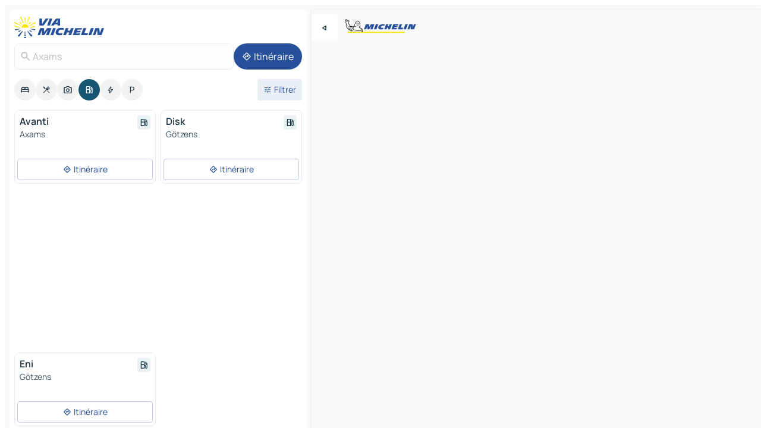

--- FILE ---
content_type: text/html
request_url: https://www.viamichelin.fr/cartes-plans/stations-service/autriche/tyrol/innsbruck/axams-6094
body_size: 14176
content:
<!doctype html>
<html lang="fr">

<head>
	<meta charset="utf-8" />
	<meta name="viewport" content="width=device-width, initial-scale=1, maximum-scale=1, user-scalable=no" />
	<meta name="apple-itunes-app" content="app-id=443142682" />
	<!-- start app -->
	
		<link href="../../../../../_app/immutable/assets/vnd.D6Q4K2v3.css" rel="stylesheet">
		<link href="../../../../../_app/immutable/assets/lib.C_dvSNBa.css" rel="stylesheet">
		<link href="../../../../../_app/immutable/assets/vnd.Dmjc78Y1.css" rel="stylesheet">
		<link href="../../../../../_app/immutable/assets/0.CLOjV44I.css" rel="stylesheet">
		<link href="../../../../../_app/immutable/assets/2.DTvqgUuk.css" rel="stylesheet">
		<link href="../../../../../_app/immutable/assets/10.C0zcU66-.css" rel="stylesheet"><!--1xg1a3p--><!--[!--><!--]--> <!--[--><!--[--><link rel="preconnect" href="https://map7.viamichelin.com"/> <link rel="dns-prefetch" href="https://map7.viamichelin.com"/><link rel="preconnect" href="https://map8.viamichelin.com"/> <link rel="dns-prefetch" href="https://map8.viamichelin.com"/><link rel="preconnect" href="https://map9.viamichelin.com"/> <link rel="dns-prefetch" href="https://map9.viamichelin.com"/><link rel="preconnect" href="https://sdk.privacy-center.org"/> <link rel="dns-prefetch" href="https://sdk.privacy-center.org"/><!--]--><!--]--> <!--[--><!--[--><!--]--><!--]--> <meta name="description" content="Retrouvez les stations-service Axams avec le prix du carburant à jour. Recherchez une station d'essence et obtenez sa géolocalisation exacte sur la carte ViaMichelin"/> <meta property="og:type" content="website"/> <meta property="og:site_name" content="ViaMichelin"/> <!--[--><meta property="og:title" content="Stations essence Axams - trouvez votre station-service - ViaMichelin"/><!--]--> <!--[--><meta property="og:description" content="Retrouvez les stations-service Axams avec le prix du carburant à jour. Recherchez une station d'essence et obtenez sa géolocalisation exacte sur la carte ViaMichelin"/><!--]--> <!--[--><meta property="og:image" content="https://www.viamichelin.fr/_app/immutable/assets/logo-social.CPCa_Ogs.png"/><!--]--> <!--[!--><!--]--> <!--[--><link rel="alternate" href="https://www.viamichelin.at/karten-stadtplan/tankstellen/osterreich/tirol/innsbruck_land/axams-6094" hreflang="de-at"/><link rel="alternate" href="https://fr.viamichelin.be/cartes-plans/stations-service/autriche/tyrol/innsbruck/axams-6094" hreflang="fr-be"/><link rel="alternate" href="https://nl.viamichelin.be/kaarten-plattegronden/tankstations/oostenrijk/tirol/innsbruck_land/axams-6094" hreflang="nl-be"/><link rel="alternate" href="https://de.viamichelin.ch/karten-stadtplan/tankstellen/osterreich/tirol/innsbruck_land/axams-6094" hreflang="de-ch"/><link rel="alternate" href="https://fr.viamichelin.ch/cartes-plans/stations-service/autriche/tyrol/innsbruck/axams-6094" hreflang="fr-ch"/><link rel="alternate" href="https://it.viamichelin.ch/mappe-piantine/stazioni-di-servizio/austria/tirolo/innsbruck_land/axams-6094" hreflang="it-ch"/><link rel="alternate" href="https://www.viamichelin.com/maps/service-stations/austria/tyrol/innsbruck_land/axams-6094" hreflang="en"/><link rel="alternate" href="https://www.viamichelin.de/karten-stadtplan/tankstellen/osterreich/tirol/innsbruck_land/axams-6094" hreflang="de"/><link rel="alternate" href="https://www.viamichelin.es/mapas-planos/estaciones-servicio/austria/tirol/insbruck/axams-6094" hreflang="es"/><link rel="alternate" href="https://www.viamichelin.it/mappe-piantine/stazioni-di-servizio/austria/tirolo/innsbruck_land/axams-6094" hreflang="it"/><link rel="alternate" href="https://www.viamichelin.ie/maps/service-stations/austria/tyrol/innsbruck_land/axams-6094" hreflang="en-ie"/><link rel="alternate" href="https://www.viamichelin.nl/kaarten-plattegronden/tankstations/oostenrijk/tirol/innsbruck_land/axams-6094" hreflang="nl"/><link rel="alternate" href="https://www.viamichelin.pt/mapas-plantas/estacoes-servico/austria/tirol/innsbruck_land/axams-6094" hreflang="pt"/><link rel="alternate" href="https://www.viamichelin.co.uk/maps/service-stations/austria/tyrol/innsbruck_land/axams-6094" hreflang="en-gb"/><!--]--> <!--[!--><!--]--><!----><title>Stations essence Axams - trouvez votre station-service - ViaMichelin</title>
	<!-- end app -->

	<meta name="google-site-verification" content="ZVTviWVAsiE1ANEqqa7-y2POL9Bky6IFf-hdoo7W90U" />

	<link rel="icon" href="../../../../../favicon.png" />

	<!-- Start Consent -->
	<script nonce="buIpre4NRJDdvurr8L4Dug==" id="spcloader" async fetchpriority="high" type="text/javascript"
		src="https://sdk.privacy-center.org/a1a55c7f-7f45-4e4b-80ac-b48e44c2fe99/loader.js?target=www.viamichelin.fr"></script>
	<script nonce="buIpre4NRJDdvurr8L4Dug==" type="text/javascript" async>
			window.didomiOnReady = window.didomiOnReady || [];
			window.didomiEventListeners = window.didomiEventListeners || [];

			window.didomiEventListeners.push(
				{
					event: "notice.shown",
					listener() {
						const $link = document.querySelector(
							".didomi-notice-view-partners-link-in-text"
						);
						if (!$link) {
							return;
						}
						$link.removeAttribute("href");
						$link.addEventListener("click", () => {
							Didomi.preferences.show("vendors");
						});
					},
				},
				{
					event: "notice.clickagree",
					listener() {
						window.postMessage({ type: 'didomi_clickagree'})
					}
				}
			);

			window.didomiConfig = {
				user: {
					bots: {
						consentRequired: false,
					},
				},
				preferences: {
					showWhenConsentIsMissing: false,
				},
			};

			window.gdprAppliesGlobally = true;
			// prettier-ignore
			!function(){function t(e){if(!window.frames[e]){if(document.body&&document.body.firstChild){let a=document.body,n=document.createElement("iframe");n.style.display="none",n.name=e,n.title=e,a.insertBefore(n,a.firstChild)}else setTimeout(function(){t(e)},5)}}function e(t,e,a,n,i){function r(t,a,n,r){if("function"!=typeof n)return;window[e]||(window[e]=[]);let s=!1;i&&(s=i(t,r,n)),s||window[e].push({command:t,version:a,callback:n,parameter:r})}function s(e){if(!window[t]||!0!==window[t].stub||!e.data)return;let i="string"==typeof e.data,r;try{r=i?JSON.parse(e.data):e.data}catch(s){return}if(r[a]){let f=r[a];window[t](f.command,f.version,function(t,a){let r={};r[n]={returnValue:t,success:a,callId:f.callId},e.source.postMessage(i?JSON.stringify(r):r,"*")},f.parameter)}}r.stub=!0,r.stubVersion=2,"function"!=typeof window[t]&&(window[t]=r,window.addEventListener?window.addEventListener("message",s,!1):window.attachEvent("onmessage",s))}e("__uspapi","__uspapiBuffer","__uspapiCall","__uspapiReturn"),t("__uspapiLocator"),e("__tcfapi","__tcfapiBuffr","__tcl","__tcfapiReturn"),t("__tcfapiLocator")}();
		</script>
	<!-- End Consent -->

	<!-- Start Google tag manager -->
	<script src="https://www.googletagmanager.com/gtag/js?id=G-8LZ739LDYN" defer type="didomi/javascript"
		nonce="buIpre4NRJDdvurr8L4Dug==" fetchpriority="low"></script>
	<script nonce="buIpre4NRJDdvurr8L4Dug==" type="text/javascript" defer>
			window.dataLayer = window.dataLayer || [];
			function gtag() {
				dataLayer.push(arguments);
			}
			gtag('js', new Date());
			gtag('config', 'G-8LZ739LDYN', { send_page_view: false });
		</script>
	<!-- End Google tag manager -->
</head>

<body data-sveltekit-preload-data="hover" class="text-body">
	<div style="display: contents"><!--[--><!--[--><!----><!--[--><!--]--> <!--[--><!----><div class="main-container bg-neutral-weak homepage svelte-9k52vj" style="--bottomsheet-height-offset: -100px;"><div class="map svelte-9k52vj"><div class="h-full w-full md:shadow-smooth-block md:relative svelte-6wt9i2" data-testid="map-container"><!--[!--><!--]--></div><!----> <!--[--><div class="absolute top-4 left-0 size-11 z-ontop hidden md:block"><button type="button" class="btn-filled-white btn-md rd-l-0 min-w-max"><!--[!--><!--[--><!----><span class="flex w-max size-3.5"><!--[--><!----><span class="icon-arrow-back-left inline-block"><!----></span><!----><!--]--><!----></span><!----><!--]--> <!--[!--><!--]--> <!--[!--><!--]--><!--]--> <!--[!--><!--]--></button><!----></div><!--]--> <img src="/_app/immutable/assets/vm-logo-bib-michelin.Dd_LzvJh.svg" alt="Michelin" class="absolute left-14 top-6 md:block hidden z-hover" height="24" width="120"/> <img height="32" width="126" src="/_app/immutable/assets/vm-logo-large.BEgj6SJ1.svg" alt="ViaMichelin" class="absolute-center-x top-2 md:hidden z-hover"/></div> <!--[!--><!--]--> <div class="slot-container md:p-2 md:pr-0 md:h-dvh printable svelte-9k52vj"><div class="md:overflow-hidden md:rd-2 md:h-dvh max-h-full printable"><div class="slot-wrapper h-full scrollbar-thin printable md:bg-neutral-weakest svelte-9k52vj"><!--[!--><!--]--> <!--[--><!----><!--[--><!----><!--[!--><!----><div class="translate-slide-offset md:block svelte-5lb488" style="--slide-offset: 0px;"><img src="/_app/immutable/assets/vm-logo-bib-michelin.Dd_LzvJh.svg" alt="Michelin" class="absolute top-[var(--top)] right-[var(--right)] md:hidden" style="--top: -24px; --right: 8px;" height="24" width="120"/> <div><div><div class="searchtools w-full md:flex md:flex-wrap md:gap-4 md:bg-transparent md:px-2 md:pt-2 svelte-1kj4v11" data-testid="map-search-panel"><!--[!--><!--]--> <!--[!--><div class="hidden md:block w-full"><header role="banner" class="flex items-center w-full py-1 justify-between md:py-0"><!--[!--><!--[--><a href="../../../../../" class="block py-1 pr-2 shrink-0" aria-label="Retour à la page d'accueil" data-sveltekit-preload-data="tap"><img class="h-9 cover-left" src="/_app/immutable/assets/vm-logo-large.BEgj6SJ1.svg" alt="ViaMichelin" width="152" height="36"/></a><!--]--><!--]--> <!--[!--><!--[!--><!--]--><!--]--></header><!----></div><!--]--> <div class="flex gap-2 w-full md:p-0 md:bg-transparent border-coloredneutral-weakest rounded-full p-2"><div class="search relative w-full min-w-0  svelte-oeoh2d"><label for="address-search" class="text-sm"> <span class="input-container flex items-center p-2 w-full text-5 gap-1 rd-2 relative b-solid b-0.5 border-coloredneutral-weakest element-disabled bg-neutral-soft text-neutral svelte-xzp1b6"><!--[--><!----><span class="icon-search inline-block w-5 "><!----></span><!----><!--]--> <input type="text" id="address-search" class="input min-w-0 text-md text-coloredneutral b-0 flex-grow bg-transparent placeholder:text-neutral disabled:text-neutral svelte-xzp1b6" placeholder="On va où ?" aria-label="On va où ?" disabled autocomplete="off" value="Axams"/> <!--[!--><!--]--> <!--[!--><!--]--></span></label><!----> <ul class="results rd-2 absolute z-hover w-full m-0 mt-1 p-0 shadow-smooth-bottom-2 bg-neutral-weakest text-coloredneutral text-md svelte-oeoh2d" role="listbox" aria-label="Résultats de la recherche"><!--[!--><!--]--><!----> <!--[!--><!--]--><!----> <!--[!--><!--[!--><!--]--><!--]--><!----></ul></div><!----> <!--[--><button type="button" aria-label="Itinéraire" class="btn-filled-primary btn-md z-infront rounded-full min-w-max"><!--[!--><!--[--><!----><span class="flex w-max"><!--[--><!----><span class="icon-directions inline-block"><!----></span><!----><!--]--><!----></span><!----><!--]--> <!--[--><span class="ml-1">Itinéraire</span><!--]--> <!--[!--><!--]--><!--]--> <!--[!--><!--]--></button><!--]--></div></div></div><!----></div></div> <div class="poi-container relative z-1 md:block bg-neutral-weakest md:bg-transparent block svelte-5lb488"><button type="button" class="handle relative w-full p-4 rd-2 b-0 grid place-items-center bg-transparent md:hidden" aria-label="Ouvrir le panneau" style="height: 40px;"><span class="rd-2 w-20 h-2 bg-base-15"></span></button><!----> <div class="mt-4"><div class="mb-2 px-2"><div class="flex justify-between flex-nowrap flex-row-reverse"><div class="grow-3 order-2"><div class="flex gap-1 flex-wrap" role="listbox" aria-multiselectable="true" aria-orientation="horizontal" aria-label="Points d'intérêt"><!--[--><!--[!--><button type="button" role="option" title="Recherche Hébergements" aria-selected="false" aria-label="Recherche Hébergements" class="whitespace-nowrap flex justify-center items-center text-md gap-1 b-0 cursor-pointer rounded-full p-2.5 bg-neutral-soft hover:bg-coloredneutral-weak text-coloredneutral svelte-f2zwv4 aspect-ratio-1"><!--[!--><!--[--><!----><span class="flex w-max"><!--[--><!----><span class="icon-hotel inline-block"><!----></span><!----><!--]--><!----></span><!----><!--]--> <!--[!--><!--]--> <!--[!--><!--]--><!--]--></button><!--]--><!--[!--><button type="button" role="option" title="Recherche Restaurants" aria-selected="false" aria-label="Recherche Restaurants" class="whitespace-nowrap flex justify-center items-center text-md gap-1 b-0 cursor-pointer rounded-full p-2.5 bg-neutral-soft hover:bg-coloredneutral-weak text-coloredneutral svelte-f2zwv4 aspect-ratio-1"><!--[!--><!--[--><!----><span class="flex w-max"><!--[--><!----><span class="icon-restaurant inline-block"><!----></span><!----><!--]--><!----></span><!----><!--]--> <!--[!--><!--]--> <!--[!--><!--]--><!--]--></button><!--]--><!--[!--><button type="button" role="option" title="Recherche Tourisme" aria-selected="false" aria-label="Recherche Tourisme" class="whitespace-nowrap flex justify-center items-center text-md gap-1 b-0 cursor-pointer rounded-full p-2.5 bg-neutral-soft hover:bg-coloredneutral-weak text-coloredneutral svelte-f2zwv4 aspect-ratio-1"><!--[!--><!--[--><!----><span class="flex w-max"><!--[--><!----><span class="icon-tourism inline-block"><!----></span><!----><!--]--><!----></span><!----><!--]--> <!--[!--><!--]--> <!--[!--><!--]--><!--]--></button><!--]--><!--[!--><button type="button" role="option" title="Recherche Stations service" aria-selected="true" aria-label="Recherche Stations service" class="whitespace-nowrap flex justify-center items-center text-md gap-1 b-0 cursor-pointer rounded-full p-2.5 bg-fuel text-neutral-weakest hover:bg-fuel-soft svelte-f2zwv4 aspect-ratio-1"><!--[!--><!--[--><!----><span class="flex w-max"><!--[--><!----><span class="icon-energy-pump inline-block"><!----></span><!----><!--]--><!----></span><!----><!--]--> <!--[!--><!--]--> <!--[!--><!--]--><!--]--></button><!--]--><!--[!--><button type="button" role="option" title="Recherche Recharges auto" aria-selected="false" aria-label="Recherche Recharges auto" class="whitespace-nowrap flex justify-center items-center text-md gap-1 b-0 cursor-pointer rounded-full p-2.5 bg-neutral-soft hover:bg-coloredneutral-weak text-coloredneutral svelte-f2zwv4 aspect-ratio-1"><!--[!--><!--[--><!----><span class="flex w-max"><!--[--><!----><span class="icon-flash inline-block"><!----></span><!----><!--]--><!----></span><!----><!--]--> <!--[!--><!--]--> <!--[!--><!--]--><!--]--></button><!--]--><!--[!--><button type="button" role="option" title="Recherche Parkings" aria-selected="false" aria-label="Recherche Parkings" class="whitespace-nowrap flex justify-center items-center text-md gap-1 b-0 cursor-pointer rounded-full p-2.5 bg-neutral-soft hover:bg-coloredneutral-weak text-coloredneutral svelte-f2zwv4 aspect-ratio-1"><!--[!--><!--[--><!----><span class="flex w-max"><!--[--><!----><span class="icon-parking inline-block"><!----></span><!----><!--]--><!----></span><!----><!--]--> <!--[!--><!--]--> <!--[!--><!--]--><!--]--></button><!--]--><!--]--></div><!----></div> <!--[--><div class="ml-2 relative order-1"><button type="button" aria-label="Ouvrir les filtres" class="btn-filled-light btn-sm relative filter-button min-w-max"><!--[!--><!--[--><!----><span class="flex w-max"><!--[--><!----><span class="icon-tune inline-block"><!----></span><!----><!--]--><!----></span><!----><!--]--> <!--[--><span class="ml-1">Filtrer</span><!--]--> <!--[!--><!--]--><!--]--> <!--[--><!--[!--><!--]--><!----><!--]--></button><!----></div><!--]--></div> <div class="date-range-picker-container min-w-0 w-full order--1 mt-2"><div class="flex items-start gap-2"><!--[!--><!--]--></div></div></div><!----> <!--[!--><!--]--> <!--[--><ul data-testid="poilist" class="container m-0 px-2 grid svelte-1qh5ik5"><!--[!--><!--[--><!--[!--><!--[!--><!----><!--[--><!----><li data-testid="poi-card-0" data-category="energy" class="poi-card xs grid text-body border-coloredneutral-weakest bg-neutral-weakest hover:border-transparent border-1 border-solid rd-2 relative with-shadow vertical svelte-1ci3g67" role="none"><a href="?bounds=11.253694~47.170599~11.3251~47.246247&amp;itinerary=&amp;poiCategories=8&amp;selectedAddress=%7B%22address%22%3A%22Axams%22%2C%22city%22%3A%22Axams%22%2C%22coordinates%22%3A%7B%22lat%22%3A47.2303679%2C%22lng%22%3A11.2791578%7D%2C%22countryCode%22%3A%22AUT%22%2C%22region%22%3A%22Tyrol%22%2C%22zipCode%22%3A%226094%22%2C%22entityType%22%3A%22CITY%22%2C%22boundsSync%22%3Atrue%7D&amp;selectedPoi=30835~SERVICE_GAS_STATION&amp;withCaravan=false" class="decoration-none flex flex-col " data-sveltekit-preload-data="tap"><!--[!--><!--]--> <div class="pt-2 px-2 pb-0 grid h-max"><!--[--><!--[--><!--[--><div class="inline-flex justify-between w-full min-w-0 text-body text-md font-600 gap-x-0.5 text-coloredneutral"><span data-testid="card-title" class="pb-0.5 clamp-lines-2">Avanti</span> <!--[--><div class="flex items-center justify-center w-max shrink-0  rd-1 p-0.75 bg-fuel-weakest text-fuel-strongest h-6 w-6 undefined svelte-snfjjm"><!--[!--><!--[!--><!--[!--><!--]--> <!--[!--><!--]--> <!--[--><!----><div class="flex w-max"><!--[--><!----><div class="icon-energy-pump inline-block"><!----></div><!----><!--]--><!----></div><!----><!--]--><!--]--><!--]--></div><!--]--></div><!--]--><!--]--> <!--[!--><!--]--> <!--[--><span class="truncate font-400 text-sm text-coloredneutral-soft p-be-1px">Axams</span><!--]--> <!--[!--><!--]--> <!--[--><div data-testid="gas-station-fragment" class="grid gap-y-1 text-body text-coloredneutral-soft p-0 pt-1"><!--[--><ul class="grid gap-y-1 text-body text-sm text-coloredneutral-soft p-0"><!--[--><!--]--></ul><!--]--> <!--[!--><!--]--> <!--[!--><!--]--></div><!--]--> <!--[!--><!--]--> <!--[!--><!--]--><!--]--></div><!----></a> <div class="button-wrapper p-1 p-bs-3px"><!--[!--><!--[!--><!--[!--><button type="button" class="btn-outline-light btn-sm w-full overflow-hidden"><!--[!--><!--[--><!----><span class="flex w-max"><!--[--><!----><span class="icon-directions inline-block"><!----></span><!----><!--]--><!----></span><!----><!--]--> <!--[--><span class="ml-1 undefined text-wrap-balance">Itinéraire</span><!--]--> <!--[!--><!--]--><!--]--> <!--[!--><!--]--></button><!--]--><!--]--><!--]--></div><!----><!----></li><!----><!--]--><!----><!--]--><!--]--><!--[!--><!--[!--><!----><!--[--><!----><li data-testid="poi-card-1" data-category="energy" class="poi-card xs grid text-body border-coloredneutral-weakest bg-neutral-weakest hover:border-transparent border-1 border-solid rd-2 relative with-shadow vertical svelte-1ci3g67" role="none"><a href="?bounds=11.253694~47.170599~11.3251~47.246247&amp;itinerary=&amp;poiCategories=8&amp;selectedAddress=%7B%22address%22%3A%22Axams%22%2C%22city%22%3A%22Axams%22%2C%22coordinates%22%3A%7B%22lat%22%3A47.2303679%2C%22lng%22%3A11.2791578%7D%2C%22countryCode%22%3A%22AUT%22%2C%22region%22%3A%22Tyrol%22%2C%22zipCode%22%3A%226094%22%2C%22entityType%22%3A%22CITY%22%2C%22boundsSync%22%3Atrue%7D&amp;selectedPoi=31071~SERVICE_GAS_STATION&amp;withCaravan=false" class="decoration-none flex flex-col " data-sveltekit-preload-data="tap"><!--[!--><!--]--> <div class="pt-2 px-2 pb-0 grid h-max"><!--[--><!--[--><!--[--><div class="inline-flex justify-between w-full min-w-0 text-body text-md font-600 gap-x-0.5 text-coloredneutral"><span data-testid="card-title" class="pb-0.5 clamp-lines-2">Disk</span> <!--[--><div class="flex items-center justify-center w-max shrink-0  rd-1 p-0.75 bg-fuel-weakest text-fuel-strongest h-6 w-6 undefined svelte-snfjjm"><!--[!--><!--[!--><!--[!--><!--]--> <!--[!--><!--]--> <!--[--><!----><div class="flex w-max"><!--[--><!----><div class="icon-energy-pump inline-block"><!----></div><!----><!--]--><!----></div><!----><!--]--><!--]--><!--]--></div><!--]--></div><!--]--><!--]--> <!--[!--><!--]--> <!--[--><span class="truncate font-400 text-sm text-coloredneutral-soft p-be-1px">Götzens</span><!--]--> <!--[!--><!--]--> <!--[--><div data-testid="gas-station-fragment" class="grid gap-y-1 text-body text-coloredneutral-soft p-0 pt-1"><!--[--><ul class="grid gap-y-1 text-body text-sm text-coloredneutral-soft p-0"><!--[--><!--]--></ul><!--]--> <!--[!--><!--]--> <!--[!--><!--]--></div><!--]--> <!--[!--><!--]--> <!--[!--><!--]--><!--]--></div><!----></a> <div class="button-wrapper p-1 p-bs-3px"><!--[!--><!--[!--><!--[!--><button type="button" class="btn-outline-light btn-sm w-full overflow-hidden"><!--[!--><!--[--><!----><span class="flex w-max"><!--[--><!----><span class="icon-directions inline-block"><!----></span><!----><!--]--><!----></span><!----><!--]--> <!--[--><span class="ml-1 undefined text-wrap-balance">Itinéraire</span><!--]--> <!--[!--><!--]--><!--]--> <!--[!--><!--]--></button><!--]--><!--]--><!--]--></div><!----><!----></li><!----><!--]--><!----><!--]--><!--]--><!--[--><li class="flex justify-center ad"><!----><div class="flex items-center justify-center relative h-70 w-75"><!----><div id="poi-list" class="ad size-full max-h-[var(--height)] max-w-[var(--width)] overflow-hidden md:max-h-[var(--md-height)] md:max-w-[var(--md-width)] poi-list svelte-15hg1g9" style=" --width:300px; --height:250px; --md-width:300px; --md-height:250px; " data-testid="ad-poi-list"></div><!----><!----></div><!----></li><!--]--><!--[!--><!--[!--><!----><!--[--><!----><li data-testid="poi-card-3" data-category="energy" class="poi-card xs grid text-body border-coloredneutral-weakest bg-neutral-weakest hover:border-transparent border-1 border-solid rd-2 relative with-shadow vertical svelte-1ci3g67" role="none"><a href="?bounds=11.253694~47.170599~11.3251~47.246247&amp;itinerary=&amp;poiCategories=8&amp;selectedAddress=%7B%22address%22%3A%22Axams%22%2C%22city%22%3A%22Axams%22%2C%22coordinates%22%3A%7B%22lat%22%3A47.2303679%2C%22lng%22%3A11.2791578%7D%2C%22countryCode%22%3A%22AUT%22%2C%22region%22%3A%22Tyrol%22%2C%22zipCode%22%3A%226094%22%2C%22entityType%22%3A%22CITY%22%2C%22boundsSync%22%3Atrue%7D&amp;selectedPoi=31085~SERVICE_GAS_STATION&amp;withCaravan=false" class="decoration-none flex flex-col " data-sveltekit-preload-data="tap"><!--[!--><!--]--> <div class="pt-2 px-2 pb-0 grid h-max"><!--[--><!--[--><!--[--><div class="inline-flex justify-between w-full min-w-0 text-body text-md font-600 gap-x-0.5 text-coloredneutral"><span data-testid="card-title" class="pb-0.5 clamp-lines-2">Eni</span> <!--[--><div class="flex items-center justify-center w-max shrink-0  rd-1 p-0.75 bg-fuel-weakest text-fuel-strongest h-6 w-6 undefined svelte-snfjjm"><!--[!--><!--[!--><!--[!--><!--]--> <!--[!--><!--]--> <!--[--><!----><div class="flex w-max"><!--[--><!----><div class="icon-energy-pump inline-block"><!----></div><!----><!--]--><!----></div><!----><!--]--><!--]--><!--]--></div><!--]--></div><!--]--><!--]--> <!--[!--><!--]--> <!--[--><span class="truncate font-400 text-sm text-coloredneutral-soft p-be-1px">Götzens</span><!--]--> <!--[!--><!--]--> <!--[--><div data-testid="gas-station-fragment" class="grid gap-y-1 text-body text-coloredneutral-soft p-0 pt-1"><!--[--><ul class="grid gap-y-1 text-body text-sm text-coloredneutral-soft p-0"><!--[--><!--]--></ul><!--]--> <!--[!--><!--]--> <!--[!--><!--]--></div><!--]--> <!--[!--><!--]--> <!--[!--><!--]--><!--]--></div><!----></a> <div class="button-wrapper p-1 p-bs-3px"><!--[!--><!--[!--><!--[!--><button type="button" class="btn-outline-light btn-sm w-full overflow-hidden"><!--[!--><!--[--><!----><span class="flex w-max"><!--[--><!----><span class="icon-directions inline-block"><!----></span><!----><!--]--><!----></span><!----><!--]--> <!--[--><span class="ml-1 undefined text-wrap-balance">Itinéraire</span><!--]--> <!--[!--><!--]--><!--]--> <!--[!--><!--]--></button><!--]--><!--]--><!--]--></div><!----><!----></li><!----><!--]--><!----><!--]--><!--]--><!--]--><!--]--></ul><!--]--><!----> <!--[!--><!--]--></div> <!--[!--><!--]--> <!--[!--><!--]--> <!--[--><!--[!--><!--]--><!--]--> <footer role="contentinfo" data-sveltekit-preload-data="tap" class="bg-neutral-weakest flex flex-col gap-6 p-2 pb-0  svelte-1b4fnhr"><div class="flex flex-col gap-4 "><div class="flex justify-between"><img src="/_app/immutable/assets/vm-logo-bib-michelin.Dd_LzvJh.svg" alt="Michelin" height="24" width="120"/> <button type="button" class="btn-outline-primary btn-md min-w-max"><!--[!--><!--[--><!----><span class="flex w-max"><!--[--><!----><span class="icon-flag-fr inline-block"><!----></span><!----><!--]--><!----></span><!----><!--]--> <!--[--><span class="ml-1">Français</span><!--]--> <!--[!--><!--]--><!--]--> <!--[!--><!--]--></button><!----></div> <div class="flex flex-col md:flex-row md:flex-wrap gap-4"><!--[--><a href="https://3fe75001.sibforms.com/serve/[base64]" class="min-w-max btn-filled-primary btn-md svelte-1b8k1k" rel="noopener" target="_blank"><!--[!--><!--[--><!----><div class="flex w-max"><!--[--><!----><div class="icon-mail inline-block"><!----></div><!----><!--]--><!----></div><!----><!--]--> <!--[--><span class="px-1">S'inscrire à notre Newsletter</span><!--]--> <!--[!--><!--]--><!--]--></a><!--]--> <a href="https://www.viamichelin.fr/magazine/?utm_source=viamichelin_web&amp;utm_medium=browse_button" class="min-w-max btn-filled-light btn-md svelte-1b8k1k" rel="external noopener" target="_blank"><!--[!--><!--[--><!----><div class="flex w-max"><!--[--><!----><div class="icon-menu-book inline-block"><!----></div><!----><!--]--><!----></div><!----><!--]--> <!--[--><span class="px-1">Parcourir le Magazine ViaMichelin</span><!--]--> <!--[!--><!--]--><!--]--></a><!----></div></div> <!--[!--><!--]--> <!--[!--><!--]--><!----> <!--[--><!--[--><ol itemscope="" itemtype="http://schema.org/BreadcrumbList" class="breadcrumbs flex flex-wrap p-0 items-center whitespace-nowrap svelte-qo6nxf"><li itemprop="itemListElement" itemtype="http://schema.org/ListItem" itemscope="" class="svelte-qo6nxf"><a href="/" class="link inline svelte-1b8k1k" itemprop="item"><!--[--><span itemprop="name">Home</span><!----><!--]--></a><!----> <meta itemprop="position" content="0"/></li> <!--[--><!--[--><li itemprop="itemListElement" itemtype="http://schema.org/ListItem" itemscope="" class="svelte-qo6nxf"><!--[--><a href="/" class="link inline svelte-1b8k1k" itemprop="item" data-sveltekit-preload-data="off"><!--[--><span itemprop="name">Cartes et plans</span><!----><!--]--></a><!--]--> <meta itemprop="position" content="1"/></li><!--]--><!--[--><li itemprop="itemListElement" itemtype="http://schema.org/ListItem" itemscope="" class="svelte-qo6nxf"><!--[--><a href="/cartes-plans/stations-service" class="link inline svelte-1b8k1k" itemprop="item" data-sveltekit-preload-data="off"><!--[--><span itemprop="name">Stations-service</span><!----><!--]--></a><!--]--> <meta itemprop="position" content="2"/></li><!--]--><!--[--><li itemprop="itemListElement" itemtype="http://schema.org/ListItem" itemscope="" class="svelte-qo6nxf"><!--[--><a href="/cartes-plans/stations-service/autriche" class="link inline svelte-1b8k1k" itemprop="item" data-sveltekit-preload-data="off"><!--[--><span itemprop="name">Autriche</span><!----><!--]--></a><!--]--> <meta itemprop="position" content="3"/></li><!--]--><!--[--><li itemprop="itemListElement" itemtype="http://schema.org/ListItem" itemscope="" class="svelte-qo6nxf"><!--[--><a href="/cartes-plans/stations-service/autriche/tyrol" class="link inline svelte-1b8k1k" itemprop="item" data-sveltekit-preload-data="off"><!--[--><span itemprop="name">Tyrol</span><!----><!--]--></a><!--]--> <meta itemprop="position" content="4"/></li><!--]--><!--[--><li itemprop="itemListElement" itemtype="http://schema.org/ListItem" itemscope="" class="svelte-qo6nxf"><!--[--><a href="/cartes-plans/stations-service/autriche/tyrol/innsbruck" class="link inline svelte-1b8k1k" itemprop="item" data-sveltekit-preload-data="off"><!--[--><span itemprop="name">Innsbruck</span><!----><!--]--></a><!--]--> <meta itemprop="position" content="5"/></li><!--]--><!--[--><li itemprop="itemListElement" itemtype="http://schema.org/ListItem" itemscope="" class="svelte-qo6nxf"><!--[!--><span itemprop="name" class="text-md text-neutral-strongest">Axams</span><!--]--> <meta itemprop="position" content="6"/></li><!--]--><!--]--></ol><!--]--> <!--[--><h1 class="text-md font-medium">Stations essence Axams - trouvez votre station-service - ViaMichelin</h1><!--]--> <!--[--><!--[!--><p class="description">Retrouvez les stations-service Axams avec le prix du carburant à jour. Recherchez une station d'essence et obtenez sa géolocalisation exacte sur la carte ViaMichelin</p><!--]--><!--]--> <!--[!--><!--]--> <!--[--><section class="flex flex-col gap-0 p-0 m-0"><!--[--><h2 class="border-b-1 border-b-solid text-coloredneutral-soft text-bold text-md m-0" data-testid="seo-footer-link-block-title"><button type="button" class="btn-ghost-primary btn-md w-full justify-between min-w-max"><!--[!--><!--[!--><!--]--> <!--[--><span class="mr-1">Axams</span><!--]--> <!--[--><!----><span class="flex w-max"><!--[--><!----><span class="icon-chevron-right inline-block"><!----></span><!----><!--]--><!----></span><!----><!--]--><!--]--> <!--[!--><!--]--></button><!----></h2> <ul data-testid="seo-footer-link-block-list" class="svelte-1ba0xl7"><!--[--><li><a href="/cartes-plans/autriche/tyrol/innsbruck/axams-6094" class="min-w-max link flex justify-start svelte-1b8k1k"><!--[!--><!--[!--><!--]--> <!--[--><span class="px-1">Axams Cartes et plans</span><!--]--> <!--[!--><!--]--><!--]--></a><!----></li><li><a href="/cartes-plans/trafic/autriche/tyrol/innsbruck/axams-6094" class="min-w-max link flex justify-start svelte-1b8k1k"><!--[!--><!--[!--><!--]--> <!--[--><span class="px-1">Axams Trafic</span><!--]--> <!--[!--><!--]--><!--]--></a><!----></li><li><a href="/cartes-plans/hotels/autriche/tyrol/innsbruck/axams-6094" class="min-w-max link flex justify-start svelte-1b8k1k"><!--[!--><!--[!--><!--]--> <!--[--><span class="px-1">Axams Hôtels</span><!--]--> <!--[!--><!--]--><!--]--></a><!----></li><li><a href="/cartes-plans/restaurants/autriche/tyrol/innsbruck/axams-6094" class="min-w-max link flex justify-start svelte-1b8k1k"><!--[!--><!--[!--><!--]--> <!--[--><span class="px-1">Axams Restaurants</span><!--]--> <!--[!--><!--]--><!--]--></a><!----></li><li><a href="/cartes-plans/sites-touristiques/autriche/tyrol/innsbruck/axams-6094" class="min-w-max link flex justify-start svelte-1b8k1k"><!--[!--><!--[!--><!--]--> <!--[--><span class="px-1">Axams Sites touristiques</span><!--]--> <!--[!--><!--]--><!--]--></a><!----></li><li><a href="/cartes-plans/stations-service/autriche/tyrol/innsbruck/axams-6094" class="min-w-max link flex justify-start svelte-1b8k1k"><!--[!--><!--[!--><!--]--> <!--[--><span class="px-1">Axams Stations-service</span><!--]--> <!--[!--><!--]--><!--]--></a><!----></li><li><a href="/cartes-plans/parkings/autriche/tyrol/innsbruck/axams-6094" class="min-w-max link flex justify-start svelte-1b8k1k"><!--[!--><!--[!--><!--]--> <!--[--><span class="px-1">Axams Parkings</span><!--]--> <!--[!--><!--]--><!--]--></a><!----></li><!--]--></ul><!--]--> <!--[--><h2 class="border-b-1 border-b-solid text-coloredneutral-soft text-bold text-md m-0" data-testid="seo-footer-link-block-title"><button type="button" class="btn-ghost-primary btn-md w-full justify-between min-w-max"><!--[!--><!--[!--><!--]--> <!--[--><span class="mr-1">Itinéraires</span><!--]--> <!--[--><!----><span class="flex w-max"><!--[--><!----><span class="icon-chevron-right inline-block"><!----></span><!----><!--]--><!----></span><!----><!--]--><!--]--> <!--[!--><!--]--></button><!----></h2> <ul data-testid="seo-footer-link-block-list" class="svelte-1ba0xl7"><!--[--><li><a href="/itineraires/resultats/axams-6094-innsbruck-tyrol-autriche-to-innsbruck-6020-innsbruck-tyrol-autriche" class="min-w-max link flex justify-start svelte-1b8k1k"><!--[!--><!--[!--><!--]--> <!--[--><span class="px-1">Itinéraires Axams - Innsbruck</span><!--]--> <!--[!--><!--]--><!--]--></a><!----></li><li><a href="/itineraires/resultats/axams-6094-innsbruck-tyrol-autriche-to-telfs-6410-innsbruck-tyrol-autriche" class="min-w-max link flex justify-start svelte-1b8k1k"><!--[!--><!--[!--><!--]--> <!--[--><span class="px-1">Itinéraires Axams - Telfs</span><!--]--> <!--[!--><!--]--><!--]--></a><!----></li><li><a href="/itineraires/resultats/axams-6094-innsbruck-tyrol-autriche-to-gotzens-6091-innsbruck-tyrol-autriche" class="min-w-max link flex justify-start svelte-1b8k1k"><!--[!--><!--[!--><!--]--> <!--[--><span class="px-1">Itinéraires Axams - Götzens</span><!--]--> <!--[!--><!--]--><!--]--></a><!----></li><li><a href="/itineraires/resultats/axams-6094-innsbruck-tyrol-autriche-to-vols-6176-innsbruck-tyrol-autriche" class="min-w-max link flex justify-start svelte-1b8k1k"><!--[!--><!--[!--><!--]--> <!--[--><span class="px-1">Itinéraires Axams - Völs</span><!--]--> <!--[!--><!--]--><!--]--></a><!----></li><li><a href="/itineraires/resultats/axams-6094-innsbruck-tyrol-autriche-to-zirl-6170-innsbruck-tyrol-autriche" class="min-w-max link flex justify-start svelte-1b8k1k"><!--[!--><!--[!--><!--]--> <!--[--><span class="px-1">Itinéraires Axams - Zirl</span><!--]--> <!--[!--><!--]--><!--]--></a><!----></li><li><a href="/itineraires/resultats/axams-6094-innsbruck-tyrol-autriche-to-inzing-6401-innsbruck-tyrol-autriche" class="min-w-max link flex justify-start svelte-1b8k1k"><!--[!--><!--[!--><!--]--> <!--[--><span class="px-1">Itinéraires Axams - Inzing</span><!--]--> <!--[!--><!--]--><!--]--></a><!----></li><li><a href="/itineraires/resultats/axams-6094-innsbruck-tyrol-autriche-to-fulpmes-6166-innsbruck-tyrol-autriche" class="min-w-max link flex justify-start svelte-1b8k1k"><!--[!--><!--[!--><!--]--> <!--[--><span class="px-1">Itinéraires Axams - Fulpmes</span><!--]--> <!--[!--><!--]--><!--]--></a><!----></li><li><a href="/itineraires/resultats/axams-6094-innsbruck-tyrol-autriche-to-seefeld_en_tyrol-6100-innsbruck-tyrol-autriche" class="min-w-max link flex justify-start svelte-1b8k1k"><!--[!--><!--[!--><!--]--> <!--[--><span class="px-1">Itinéraires Axams - Seefeld-en-Tyrol</span><!--]--> <!--[!--><!--]--><!--]--></a><!----></li><li><a href="/itineraires/resultats/axams-6094-innsbruck-tyrol-autriche-to-neustift_im_stubaital-6167-innsbruck-tyrol-autriche" class="min-w-max link flex justify-start svelte-1b8k1k"><!--[!--><!--[!--><!--]--> <!--[--><span class="px-1">Itinéraires Axams - Neustift im Stubaital</span><!--]--> <!--[!--><!--]--><!--]--></a><!----></li><li><a href="/itineraires/resultats/axams-6094-innsbruck-tyrol-autriche-to-rum-6063-innsbruck-tyrol-autriche" class="min-w-max link flex justify-start svelte-1b8k1k"><!--[!--><!--[!--><!--]--> <!--[--><span class="px-1">Itinéraires Axams - Rum</span><!--]--> <!--[!--><!--]--><!--]--></a><!----></li><li><a href="/itineraires/resultats/axams-6094-innsbruck-tyrol-autriche-to-thaur-6065-innsbruck-tyrol-autriche" class="min-w-max link flex justify-start svelte-1b8k1k"><!--[!--><!--[!--><!--]--> <!--[--><span class="px-1">Itinéraires Axams - Thaur</span><!--]--> <!--[!--><!--]--><!--]--></a><!----></li><li><a href="/itineraires/resultats/axams-6094-innsbruck-tyrol-autriche-to-matrei_am_brenner-6143-innsbruck-tyrol-autriche" class="min-w-max link flex justify-start svelte-1b8k1k"><!--[!--><!--[!--><!--]--> <!--[--><span class="px-1">Itinéraires Axams - Matrei am Brenner</span><!--]--> <!--[!--><!--]--><!--]--></a><!----></li><li><a href="/itineraires/resultats/axams-6094-innsbruck-tyrol-autriche-to-hall_en_tyrol-6060-innsbruck-tyrol-autriche" class="min-w-max link flex justify-start svelte-1b8k1k"><!--[!--><!--[!--><!--]--> <!--[--><span class="px-1">Itinéraires Axams - Hall-en-Tyrol</span><!--]--> <!--[!--><!--]--><!--]--></a><!----></li><li><a href="/itineraires/resultats/axams-6094-innsbruck-tyrol-autriche-to-absam-6067-innsbruck-tyrol-autriche" class="min-w-max link flex justify-start svelte-1b8k1k"><!--[!--><!--[!--><!--]--> <!--[--><span class="px-1">Itinéraires Axams - Absam</span><!--]--> <!--[!--><!--]--><!--]--></a><!----></li><li><a href="/itineraires/resultats/axams-6094-innsbruck-tyrol-autriche-to-birgitz-6092-innsbruck-tyrol-autriche" class="min-w-max link flex justify-start svelte-1b8k1k"><!--[!--><!--[!--><!--]--> <!--[--><span class="px-1">Itinéraires Axams - Birgitz</span><!--]--> <!--[!--><!--]--><!--]--></a><!----></li><li><a href="/itineraires/resultats/axams-6094-innsbruck-tyrol-autriche-to-grinzens-6095-innsbruck-tyrol-autriche" class="min-w-max link flex justify-start svelte-1b8k1k"><!--[!--><!--[!--><!--]--> <!--[--><span class="px-1">Itinéraires Axams - Grinzens</span><!--]--> <!--[!--><!--]--><!--]--></a><!----></li><li><a href="/itineraires/resultats/axams-6094-innsbruck-tyrol-autriche-to-kematen_in_tirol-6175-innsbruck-tyrol-autriche" class="min-w-max link flex justify-start svelte-1b8k1k"><!--[!--><!--[!--><!--]--> <!--[--><span class="px-1">Itinéraires Axams - Kematen in Tirol</span><!--]--> <!--[!--><!--]--><!--]--></a><!----></li><li><a href="/itineraires/resultats/axams-6094-innsbruck-tyrol-autriche-to-oberperfuss-6173-innsbruck-tyrol-autriche" class="min-w-max link flex justify-start svelte-1b8k1k"><!--[!--><!--[!--><!--]--> <!--[--><span class="px-1">Itinéraires Axams - Oberperfuss</span><!--]--> <!--[!--><!--]--><!--]--></a><!----></li><li><a href="/itineraires/resultats/axams-6094-innsbruck-tyrol-autriche-to-sellrain-6181-innsbruck-tyrol-autriche" class="min-w-max link flex justify-start svelte-1b8k1k"><!--[!--><!--[!--><!--]--> <!--[--><span class="px-1">Itinéraires Axams - Sellrain</span><!--]--> <!--[!--><!--]--><!--]--></a><!----></li><li><a href="/itineraires/resultats/axams-6094-innsbruck-tyrol-autriche-to-ranggen-6179-innsbruck-tyrol-autriche" class="min-w-max link flex justify-start svelte-1b8k1k"><!--[!--><!--[!--><!--]--> <!--[--><span class="px-1">Itinéraires Axams - Ranggen</span><!--]--> <!--[!--><!--]--><!--]--></a><!----></li><!--]--></ul><!--]--> <!--[--><!--[--><h2 class="border-b-1 border-b-solid text-coloredneutral-soft text-bold text-md m-0" data-testid="seo-footer-link-block-title"><button type="button" class="btn-ghost-primary btn-md w-full justify-between min-w-max"><!--[!--><!--[!--><!--]--> <!--[--><span class="mr-1">Cartes et plans</span><!--]--> <!--[--><!----><span class="flex w-max"><!--[--><!----><span class="icon-chevron-right inline-block"><!----></span><!----><!--]--><!----></span><!----><!--]--><!--]--> <!--[!--><!--]--></button><!----></h2> <ul data-testid="seo-footer-link-block-list" class="svelte-1ba0xl7"><!--[--><li><a href="/cartes-plans/autriche/tyrol/innsbruck/innsbruck-6020" class="min-w-max link flex justify-start svelte-1b8k1k"><!--[!--><!--[!--><!--]--> <!--[--><span class="px-1">Cartes et plans Innsbruck</span><!--]--> <!--[!--><!--]--><!--]--></a><!----></li><li><a href="/cartes-plans/autriche/tyrol/innsbruck/telfs-6410" class="min-w-max link flex justify-start svelte-1b8k1k"><!--[!--><!--[!--><!--]--> <!--[--><span class="px-1">Cartes et plans Telfs</span><!--]--> <!--[!--><!--]--><!--]--></a><!----></li><li><a href="/cartes-plans/autriche/tyrol/innsbruck/gotzens-6091" class="min-w-max link flex justify-start svelte-1b8k1k"><!--[!--><!--[!--><!--]--> <!--[--><span class="px-1">Cartes et plans Götzens</span><!--]--> <!--[!--><!--]--><!--]--></a><!----></li><li><a href="/cartes-plans/autriche/tyrol/innsbruck/vols-6176" class="min-w-max link flex justify-start svelte-1b8k1k"><!--[!--><!--[!--><!--]--> <!--[--><span class="px-1">Cartes et plans Völs</span><!--]--> <!--[!--><!--]--><!--]--></a><!----></li><li><a href="/cartes-plans/autriche/tyrol/innsbruck/zirl-6170" class="min-w-max link flex justify-start svelte-1b8k1k"><!--[!--><!--[!--><!--]--> <!--[--><span class="px-1">Cartes et plans Zirl</span><!--]--> <!--[!--><!--]--><!--]--></a><!----></li><li><a href="/cartes-plans/autriche/tyrol/innsbruck/inzing-6401" class="min-w-max link flex justify-start svelte-1b8k1k"><!--[!--><!--[!--><!--]--> <!--[--><span class="px-1">Cartes et plans Inzing</span><!--]--> <!--[!--><!--]--><!--]--></a><!----></li><li><a href="/cartes-plans/autriche/tyrol/innsbruck/fulpmes-6166" class="min-w-max link flex justify-start svelte-1b8k1k"><!--[!--><!--[!--><!--]--> <!--[--><span class="px-1">Cartes et plans Fulpmes</span><!--]--> <!--[!--><!--]--><!--]--></a><!----></li><li><a href="/cartes-plans/autriche/tyrol/innsbruck/seefeld_en_tyrol-6100" class="min-w-max link flex justify-start svelte-1b8k1k"><!--[!--><!--[!--><!--]--> <!--[--><span class="px-1">Cartes et plans Seefeld-en-Tyrol</span><!--]--> <!--[!--><!--]--><!--]--></a><!----></li><li><a href="/cartes-plans/autriche/tyrol/innsbruck/neustift_im_stubaital-6167" class="min-w-max link flex justify-start svelte-1b8k1k"><!--[!--><!--[!--><!--]--> <!--[--><span class="px-1">Cartes et plans Neustift im Stubaital</span><!--]--> <!--[!--><!--]--><!--]--></a><!----></li><li><a href="/cartes-plans/autriche/tyrol/innsbruck/rum-6063" class="min-w-max link flex justify-start svelte-1b8k1k"><!--[!--><!--[!--><!--]--> <!--[--><span class="px-1">Cartes et plans Rum</span><!--]--> <!--[!--><!--]--><!--]--></a><!----></li><li><a href="/cartes-plans/autriche/tyrol/innsbruck/thaur-6065" class="min-w-max link flex justify-start svelte-1b8k1k"><!--[!--><!--[!--><!--]--> <!--[--><span class="px-1">Cartes et plans Thaur</span><!--]--> <!--[!--><!--]--><!--]--></a><!----></li><li><a href="/cartes-plans/autriche/tyrol/innsbruck/matrei_am_brenner-6143" class="min-w-max link flex justify-start svelte-1b8k1k"><!--[!--><!--[!--><!--]--> <!--[--><span class="px-1">Cartes et plans Matrei am Brenner</span><!--]--> <!--[!--><!--]--><!--]--></a><!----></li><li><a href="/cartes-plans/autriche/tyrol/innsbruck/hall_en_tyrol-6060" class="min-w-max link flex justify-start svelte-1b8k1k"><!--[!--><!--[!--><!--]--> <!--[--><span class="px-1">Cartes et plans Hall-en-Tyrol</span><!--]--> <!--[!--><!--]--><!--]--></a><!----></li><li><a href="/cartes-plans/autriche/tyrol/innsbruck/absam-6067" class="min-w-max link flex justify-start svelte-1b8k1k"><!--[!--><!--[!--><!--]--> <!--[--><span class="px-1">Cartes et plans Absam</span><!--]--> <!--[!--><!--]--><!--]--></a><!----></li><li><a href="/cartes-plans/autriche/tyrol/innsbruck/birgitz-6092" class="min-w-max link flex justify-start svelte-1b8k1k"><!--[!--><!--[!--><!--]--> <!--[--><span class="px-1">Cartes et plans Birgitz</span><!--]--> <!--[!--><!--]--><!--]--></a><!----></li><li><a href="/cartes-plans/autriche/tyrol/innsbruck/grinzens-6095" class="min-w-max link flex justify-start svelte-1b8k1k"><!--[!--><!--[!--><!--]--> <!--[--><span class="px-1">Cartes et plans Grinzens</span><!--]--> <!--[!--><!--]--><!--]--></a><!----></li><li><a href="/cartes-plans/autriche/tyrol/innsbruck/kematen_in_tirol-6175" class="min-w-max link flex justify-start svelte-1b8k1k"><!--[!--><!--[!--><!--]--> <!--[--><span class="px-1">Cartes et plans Kematen in Tirol</span><!--]--> <!--[!--><!--]--><!--]--></a><!----></li><li><a href="/cartes-plans/autriche/tyrol/innsbruck/oberperfuss-6173" class="min-w-max link flex justify-start svelte-1b8k1k"><!--[!--><!--[!--><!--]--> <!--[--><span class="px-1">Cartes et plans Oberperfuss</span><!--]--> <!--[!--><!--]--><!--]--></a><!----></li><li><a href="/cartes-plans/autriche/tyrol/innsbruck/sellrain-6181" class="min-w-max link flex justify-start svelte-1b8k1k"><!--[!--><!--[!--><!--]--> <!--[--><span class="px-1">Cartes et plans Sellrain</span><!--]--> <!--[!--><!--]--><!--]--></a><!----></li><li><a href="/cartes-plans/autriche/tyrol/innsbruck/ranggen-6179" class="min-w-max link flex justify-start svelte-1b8k1k"><!--[!--><!--[!--><!--]--> <!--[--><span class="px-1">Cartes et plans Ranggen</span><!--]--> <!--[!--><!--]--><!--]--></a><!----></li><!--]--></ul><h2 class="border-b-1 border-b-solid text-coloredneutral-soft text-bold text-md m-0" data-testid="seo-footer-link-block-title"><button type="button" class="btn-ghost-primary btn-md w-full justify-between min-w-max"><!--[!--><!--[!--><!--]--> <!--[--><span class="mr-1">Trafic</span><!--]--> <!--[--><!----><span class="flex w-max"><!--[--><!----><span class="icon-chevron-right inline-block"><!----></span><!----><!--]--><!----></span><!----><!--]--><!--]--> <!--[!--><!--]--></button><!----></h2> <ul data-testid="seo-footer-link-block-list" class="svelte-1ba0xl7"><!--[--><li><a href="/cartes-plans/trafic/autriche/tyrol/innsbruck/innsbruck-6020" class="min-w-max link flex justify-start svelte-1b8k1k"><!--[!--><!--[!--><!--]--> <!--[--><span class="px-1">Trafic Innsbruck</span><!--]--> <!--[!--><!--]--><!--]--></a><!----></li><li><a href="/cartes-plans/trafic/autriche/tyrol/innsbruck/telfs-6410" class="min-w-max link flex justify-start svelte-1b8k1k"><!--[!--><!--[!--><!--]--> <!--[--><span class="px-1">Trafic Telfs</span><!--]--> <!--[!--><!--]--><!--]--></a><!----></li><li><a href="/cartes-plans/trafic/autriche/tyrol/innsbruck/gotzens-6091" class="min-w-max link flex justify-start svelte-1b8k1k"><!--[!--><!--[!--><!--]--> <!--[--><span class="px-1">Trafic Götzens</span><!--]--> <!--[!--><!--]--><!--]--></a><!----></li><li><a href="/cartes-plans/trafic/autriche/tyrol/innsbruck/vols-6176" class="min-w-max link flex justify-start svelte-1b8k1k"><!--[!--><!--[!--><!--]--> <!--[--><span class="px-1">Trafic Völs</span><!--]--> <!--[!--><!--]--><!--]--></a><!----></li><li><a href="/cartes-plans/trafic/autriche/tyrol/innsbruck/zirl-6170" class="min-w-max link flex justify-start svelte-1b8k1k"><!--[!--><!--[!--><!--]--> <!--[--><span class="px-1">Trafic Zirl</span><!--]--> <!--[!--><!--]--><!--]--></a><!----></li><li><a href="/cartes-plans/trafic/autriche/tyrol/innsbruck/inzing-6401" class="min-w-max link flex justify-start svelte-1b8k1k"><!--[!--><!--[!--><!--]--> <!--[--><span class="px-1">Trafic Inzing</span><!--]--> <!--[!--><!--]--><!--]--></a><!----></li><li><a href="/cartes-plans/trafic/autriche/tyrol/innsbruck/fulpmes-6166" class="min-w-max link flex justify-start svelte-1b8k1k"><!--[!--><!--[!--><!--]--> <!--[--><span class="px-1">Trafic Fulpmes</span><!--]--> <!--[!--><!--]--><!--]--></a><!----></li><li><a href="/cartes-plans/trafic/autriche/tyrol/innsbruck/seefeld_en_tyrol-6100" class="min-w-max link flex justify-start svelte-1b8k1k"><!--[!--><!--[!--><!--]--> <!--[--><span class="px-1">Trafic Seefeld-en-Tyrol</span><!--]--> <!--[!--><!--]--><!--]--></a><!----></li><li><a href="/cartes-plans/trafic/autriche/tyrol/innsbruck/neustift_im_stubaital-6167" class="min-w-max link flex justify-start svelte-1b8k1k"><!--[!--><!--[!--><!--]--> <!--[--><span class="px-1">Trafic Neustift im Stubaital</span><!--]--> <!--[!--><!--]--><!--]--></a><!----></li><li><a href="/cartes-plans/trafic/autriche/tyrol/innsbruck/rum-6063" class="min-w-max link flex justify-start svelte-1b8k1k"><!--[!--><!--[!--><!--]--> <!--[--><span class="px-1">Trafic Rum</span><!--]--> <!--[!--><!--]--><!--]--></a><!----></li><li><a href="/cartes-plans/trafic/autriche/tyrol/innsbruck/thaur-6065" class="min-w-max link flex justify-start svelte-1b8k1k"><!--[!--><!--[!--><!--]--> <!--[--><span class="px-1">Trafic Thaur</span><!--]--> <!--[!--><!--]--><!--]--></a><!----></li><li><a href="/cartes-plans/trafic/autriche/tyrol/innsbruck/matrei_am_brenner-6143" class="min-w-max link flex justify-start svelte-1b8k1k"><!--[!--><!--[!--><!--]--> <!--[--><span class="px-1">Trafic Matrei am Brenner</span><!--]--> <!--[!--><!--]--><!--]--></a><!----></li><li><a href="/cartes-plans/trafic/autriche/tyrol/innsbruck/hall_en_tyrol-6060" class="min-w-max link flex justify-start svelte-1b8k1k"><!--[!--><!--[!--><!--]--> <!--[--><span class="px-1">Trafic Hall-en-Tyrol</span><!--]--> <!--[!--><!--]--><!--]--></a><!----></li><li><a href="/cartes-plans/trafic/autriche/tyrol/innsbruck/absam-6067" class="min-w-max link flex justify-start svelte-1b8k1k"><!--[!--><!--[!--><!--]--> <!--[--><span class="px-1">Trafic Absam</span><!--]--> <!--[!--><!--]--><!--]--></a><!----></li><li><a href="/cartes-plans/trafic/autriche/tyrol/innsbruck/birgitz-6092" class="min-w-max link flex justify-start svelte-1b8k1k"><!--[!--><!--[!--><!--]--> <!--[--><span class="px-1">Trafic Birgitz</span><!--]--> <!--[!--><!--]--><!--]--></a><!----></li><li><a href="/cartes-plans/trafic/autriche/tyrol/innsbruck/grinzens-6095" class="min-w-max link flex justify-start svelte-1b8k1k"><!--[!--><!--[!--><!--]--> <!--[--><span class="px-1">Trafic Grinzens</span><!--]--> <!--[!--><!--]--><!--]--></a><!----></li><li><a href="/cartes-plans/trafic/autriche/tyrol/innsbruck/kematen_in_tirol-6175" class="min-w-max link flex justify-start svelte-1b8k1k"><!--[!--><!--[!--><!--]--> <!--[--><span class="px-1">Trafic Kematen in Tirol</span><!--]--> <!--[!--><!--]--><!--]--></a><!----></li><li><a href="/cartes-plans/trafic/autriche/tyrol/innsbruck/oberperfuss-6173" class="min-w-max link flex justify-start svelte-1b8k1k"><!--[!--><!--[!--><!--]--> <!--[--><span class="px-1">Trafic Oberperfuss</span><!--]--> <!--[!--><!--]--><!--]--></a><!----></li><li><a href="/cartes-plans/trafic/autriche/tyrol/innsbruck/sellrain-6181" class="min-w-max link flex justify-start svelte-1b8k1k"><!--[!--><!--[!--><!--]--> <!--[--><span class="px-1">Trafic Sellrain</span><!--]--> <!--[!--><!--]--><!--]--></a><!----></li><li><a href="/cartes-plans/trafic/autriche/tyrol/innsbruck/ranggen-6179" class="min-w-max link flex justify-start svelte-1b8k1k"><!--[!--><!--[!--><!--]--> <!--[--><span class="px-1">Trafic Ranggen</span><!--]--> <!--[!--><!--]--><!--]--></a><!----></li><!--]--></ul><h2 class="border-b-1 border-b-solid text-coloredneutral-soft text-bold text-md m-0" data-testid="seo-footer-link-block-title"><button type="button" class="btn-ghost-primary btn-md w-full justify-between min-w-max"><!--[!--><!--[!--><!--]--> <!--[--><span class="mr-1">Hôtels</span><!--]--> <!--[--><!----><span class="flex w-max"><!--[--><!----><span class="icon-chevron-right inline-block"><!----></span><!----><!--]--><!----></span><!----><!--]--><!--]--> <!--[!--><!--]--></button><!----></h2> <ul data-testid="seo-footer-link-block-list" class="svelte-1ba0xl7"><!--[--><li><a href="/cartes-plans/hotels/autriche/tyrol/innsbruck/innsbruck-6020" class="min-w-max link flex justify-start svelte-1b8k1k"><!--[!--><!--[!--><!--]--> <!--[--><span class="px-1">Hôtels Innsbruck</span><!--]--> <!--[!--><!--]--><!--]--></a><!----></li><li><a href="/cartes-plans/hotels/autriche/tyrol/innsbruck/telfs-6410" class="min-w-max link flex justify-start svelte-1b8k1k"><!--[!--><!--[!--><!--]--> <!--[--><span class="px-1">Hôtels Telfs</span><!--]--> <!--[!--><!--]--><!--]--></a><!----></li><li><a href="/cartes-plans/hotels/autriche/tyrol/innsbruck/gotzens-6091" class="min-w-max link flex justify-start svelte-1b8k1k"><!--[!--><!--[!--><!--]--> <!--[--><span class="px-1">Hôtels Götzens</span><!--]--> <!--[!--><!--]--><!--]--></a><!----></li><li><a href="/cartes-plans/hotels/autriche/tyrol/innsbruck/vols-6176" class="min-w-max link flex justify-start svelte-1b8k1k"><!--[!--><!--[!--><!--]--> <!--[--><span class="px-1">Hôtels Völs</span><!--]--> <!--[!--><!--]--><!--]--></a><!----></li><li><a href="/cartes-plans/hotels/autriche/tyrol/innsbruck/zirl-6170" class="min-w-max link flex justify-start svelte-1b8k1k"><!--[!--><!--[!--><!--]--> <!--[--><span class="px-1">Hôtels Zirl</span><!--]--> <!--[!--><!--]--><!--]--></a><!----></li><li><a href="/cartes-plans/hotels/autriche/tyrol/innsbruck/inzing-6401" class="min-w-max link flex justify-start svelte-1b8k1k"><!--[!--><!--[!--><!--]--> <!--[--><span class="px-1">Hôtels Inzing</span><!--]--> <!--[!--><!--]--><!--]--></a><!----></li><li><a href="/cartes-plans/hotels/autriche/tyrol/innsbruck/fulpmes-6166" class="min-w-max link flex justify-start svelte-1b8k1k"><!--[!--><!--[!--><!--]--> <!--[--><span class="px-1">Hôtels Fulpmes</span><!--]--> <!--[!--><!--]--><!--]--></a><!----></li><li><a href="/cartes-plans/hotels/autriche/tyrol/innsbruck/seefeld_en_tyrol-6100" class="min-w-max link flex justify-start svelte-1b8k1k"><!--[!--><!--[!--><!--]--> <!--[--><span class="px-1">Hôtels Seefeld-en-Tyrol</span><!--]--> <!--[!--><!--]--><!--]--></a><!----></li><li><a href="/cartes-plans/hotels/autriche/tyrol/innsbruck/neustift_im_stubaital-6167" class="min-w-max link flex justify-start svelte-1b8k1k"><!--[!--><!--[!--><!--]--> <!--[--><span class="px-1">Hôtels Neustift im Stubaital</span><!--]--> <!--[!--><!--]--><!--]--></a><!----></li><li><a href="/cartes-plans/hotels/autriche/tyrol/innsbruck/rum-6063" class="min-w-max link flex justify-start svelte-1b8k1k"><!--[!--><!--[!--><!--]--> <!--[--><span class="px-1">Hôtels Rum</span><!--]--> <!--[!--><!--]--><!--]--></a><!----></li><li><a href="/cartes-plans/hotels/autriche/tyrol/innsbruck/thaur-6065" class="min-w-max link flex justify-start svelte-1b8k1k"><!--[!--><!--[!--><!--]--> <!--[--><span class="px-1">Hôtels Thaur</span><!--]--> <!--[!--><!--]--><!--]--></a><!----></li><li><a href="/cartes-plans/hotels/autriche/tyrol/innsbruck/matrei_am_brenner-6143" class="min-w-max link flex justify-start svelte-1b8k1k"><!--[!--><!--[!--><!--]--> <!--[--><span class="px-1">Hôtels Matrei am Brenner</span><!--]--> <!--[!--><!--]--><!--]--></a><!----></li><li><a href="/cartes-plans/hotels/autriche/tyrol/innsbruck/hall_en_tyrol-6060" class="min-w-max link flex justify-start svelte-1b8k1k"><!--[!--><!--[!--><!--]--> <!--[--><span class="px-1">Hôtels Hall-en-Tyrol</span><!--]--> <!--[!--><!--]--><!--]--></a><!----></li><li><a href="/cartes-plans/hotels/autriche/tyrol/innsbruck/absam-6067" class="min-w-max link flex justify-start svelte-1b8k1k"><!--[!--><!--[!--><!--]--> <!--[--><span class="px-1">Hôtels Absam</span><!--]--> <!--[!--><!--]--><!--]--></a><!----></li><li><a href="/cartes-plans/hotels/autriche/tyrol/innsbruck/birgitz-6092" class="min-w-max link flex justify-start svelte-1b8k1k"><!--[!--><!--[!--><!--]--> <!--[--><span class="px-1">Hôtels Birgitz</span><!--]--> <!--[!--><!--]--><!--]--></a><!----></li><li><a href="/cartes-plans/hotels/autriche/tyrol/innsbruck/grinzens-6095" class="min-w-max link flex justify-start svelte-1b8k1k"><!--[!--><!--[!--><!--]--> <!--[--><span class="px-1">Hôtels Grinzens</span><!--]--> <!--[!--><!--]--><!--]--></a><!----></li><li><a href="/cartes-plans/hotels/autriche/tyrol/innsbruck/kematen_in_tirol-6175" class="min-w-max link flex justify-start svelte-1b8k1k"><!--[!--><!--[!--><!--]--> <!--[--><span class="px-1">Hôtels Kematen in Tirol</span><!--]--> <!--[!--><!--]--><!--]--></a><!----></li><li><a href="/cartes-plans/hotels/autriche/tyrol/innsbruck/oberperfuss-6173" class="min-w-max link flex justify-start svelte-1b8k1k"><!--[!--><!--[!--><!--]--> <!--[--><span class="px-1">Hôtels Oberperfuss</span><!--]--> <!--[!--><!--]--><!--]--></a><!----></li><li><a href="/cartes-plans/hotels/autriche/tyrol/innsbruck/sellrain-6181" class="min-w-max link flex justify-start svelte-1b8k1k"><!--[!--><!--[!--><!--]--> <!--[--><span class="px-1">Hôtels Sellrain</span><!--]--> <!--[!--><!--]--><!--]--></a><!----></li><li><a href="/cartes-plans/hotels/autriche/tyrol/innsbruck/ranggen-6179" class="min-w-max link flex justify-start svelte-1b8k1k"><!--[!--><!--[!--><!--]--> <!--[--><span class="px-1">Hôtels Ranggen</span><!--]--> <!--[!--><!--]--><!--]--></a><!----></li><!--]--></ul><h2 class="border-b-1 border-b-solid text-coloredneutral-soft text-bold text-md m-0" data-testid="seo-footer-link-block-title"><button type="button" class="btn-ghost-primary btn-md w-full justify-between min-w-max"><!--[!--><!--[!--><!--]--> <!--[--><span class="mr-1">Restaurants</span><!--]--> <!--[--><!----><span class="flex w-max"><!--[--><!----><span class="icon-chevron-right inline-block"><!----></span><!----><!--]--><!----></span><!----><!--]--><!--]--> <!--[!--><!--]--></button><!----></h2> <ul data-testid="seo-footer-link-block-list" class="svelte-1ba0xl7"><!--[--><li><a href="/cartes-plans/restaurants/autriche/tyrol/innsbruck/innsbruck-6020" class="min-w-max link flex justify-start svelte-1b8k1k"><!--[!--><!--[!--><!--]--> <!--[--><span class="px-1">Restaurants Innsbruck</span><!--]--> <!--[!--><!--]--><!--]--></a><!----></li><li><a href="/cartes-plans/restaurants/autriche/tyrol/innsbruck/telfs-6410" class="min-w-max link flex justify-start svelte-1b8k1k"><!--[!--><!--[!--><!--]--> <!--[--><span class="px-1">Restaurants Telfs</span><!--]--> <!--[!--><!--]--><!--]--></a><!----></li><li><a href="/cartes-plans/restaurants/autriche/tyrol/innsbruck/gotzens-6091" class="min-w-max link flex justify-start svelte-1b8k1k"><!--[!--><!--[!--><!--]--> <!--[--><span class="px-1">Restaurants Götzens</span><!--]--> <!--[!--><!--]--><!--]--></a><!----></li><li><a href="/cartes-plans/restaurants/autriche/tyrol/innsbruck/vols-6176" class="min-w-max link flex justify-start svelte-1b8k1k"><!--[!--><!--[!--><!--]--> <!--[--><span class="px-1">Restaurants Völs</span><!--]--> <!--[!--><!--]--><!--]--></a><!----></li><li><a href="/cartes-plans/restaurants/autriche/tyrol/innsbruck/zirl-6170" class="min-w-max link flex justify-start svelte-1b8k1k"><!--[!--><!--[!--><!--]--> <!--[--><span class="px-1">Restaurants Zirl</span><!--]--> <!--[!--><!--]--><!--]--></a><!----></li><li><a href="/cartes-plans/restaurants/autriche/tyrol/innsbruck/inzing-6401" class="min-w-max link flex justify-start svelte-1b8k1k"><!--[!--><!--[!--><!--]--> <!--[--><span class="px-1">Restaurants Inzing</span><!--]--> <!--[!--><!--]--><!--]--></a><!----></li><li><a href="/cartes-plans/restaurants/autriche/tyrol/innsbruck/fulpmes-6166" class="min-w-max link flex justify-start svelte-1b8k1k"><!--[!--><!--[!--><!--]--> <!--[--><span class="px-1">Restaurants Fulpmes</span><!--]--> <!--[!--><!--]--><!--]--></a><!----></li><li><a href="/cartes-plans/restaurants/autriche/tyrol/innsbruck/seefeld_en_tyrol-6100" class="min-w-max link flex justify-start svelte-1b8k1k"><!--[!--><!--[!--><!--]--> <!--[--><span class="px-1">Restaurants Seefeld-en-Tyrol</span><!--]--> <!--[!--><!--]--><!--]--></a><!----></li><li><a href="/cartes-plans/restaurants/autriche/tyrol/innsbruck/neustift_im_stubaital-6167" class="min-w-max link flex justify-start svelte-1b8k1k"><!--[!--><!--[!--><!--]--> <!--[--><span class="px-1">Restaurants Neustift im Stubaital</span><!--]--> <!--[!--><!--]--><!--]--></a><!----></li><li><a href="/cartes-plans/restaurants/autriche/tyrol/innsbruck/rum-6063" class="min-w-max link flex justify-start svelte-1b8k1k"><!--[!--><!--[!--><!--]--> <!--[--><span class="px-1">Restaurants Rum</span><!--]--> <!--[!--><!--]--><!--]--></a><!----></li><li><a href="/cartes-plans/restaurants/autriche/tyrol/innsbruck/thaur-6065" class="min-w-max link flex justify-start svelte-1b8k1k"><!--[!--><!--[!--><!--]--> <!--[--><span class="px-1">Restaurants Thaur</span><!--]--> <!--[!--><!--]--><!--]--></a><!----></li><li><a href="/cartes-plans/restaurants/autriche/tyrol/innsbruck/matrei_am_brenner-6143" class="min-w-max link flex justify-start svelte-1b8k1k"><!--[!--><!--[!--><!--]--> <!--[--><span class="px-1">Restaurants Matrei am Brenner</span><!--]--> <!--[!--><!--]--><!--]--></a><!----></li><li><a href="/cartes-plans/restaurants/autriche/tyrol/innsbruck/hall_en_tyrol-6060" class="min-w-max link flex justify-start svelte-1b8k1k"><!--[!--><!--[!--><!--]--> <!--[--><span class="px-1">Restaurants Hall-en-Tyrol</span><!--]--> <!--[!--><!--]--><!--]--></a><!----></li><li><a href="/cartes-plans/restaurants/autriche/tyrol/innsbruck/absam-6067" class="min-w-max link flex justify-start svelte-1b8k1k"><!--[!--><!--[!--><!--]--> <!--[--><span class="px-1">Restaurants Absam</span><!--]--> <!--[!--><!--]--><!--]--></a><!----></li><li><a href="/cartes-plans/restaurants/autriche/tyrol/innsbruck/birgitz-6092" class="min-w-max link flex justify-start svelte-1b8k1k"><!--[!--><!--[!--><!--]--> <!--[--><span class="px-1">Restaurants Birgitz</span><!--]--> <!--[!--><!--]--><!--]--></a><!----></li><li><a href="/cartes-plans/restaurants/autriche/tyrol/innsbruck/grinzens-6095" class="min-w-max link flex justify-start svelte-1b8k1k"><!--[!--><!--[!--><!--]--> <!--[--><span class="px-1">Restaurants Grinzens</span><!--]--> <!--[!--><!--]--><!--]--></a><!----></li><li><a href="/cartes-plans/restaurants/autriche/tyrol/innsbruck/kematen_in_tirol-6175" class="min-w-max link flex justify-start svelte-1b8k1k"><!--[!--><!--[!--><!--]--> <!--[--><span class="px-1">Restaurants Kematen in Tirol</span><!--]--> <!--[!--><!--]--><!--]--></a><!----></li><li><a href="/cartes-plans/restaurants/autriche/tyrol/innsbruck/oberperfuss-6173" class="min-w-max link flex justify-start svelte-1b8k1k"><!--[!--><!--[!--><!--]--> <!--[--><span class="px-1">Restaurants Oberperfuss</span><!--]--> <!--[!--><!--]--><!--]--></a><!----></li><li><a href="/cartes-plans/restaurants/autriche/tyrol/innsbruck/sellrain-6181" class="min-w-max link flex justify-start svelte-1b8k1k"><!--[!--><!--[!--><!--]--> <!--[--><span class="px-1">Restaurants Sellrain</span><!--]--> <!--[!--><!--]--><!--]--></a><!----></li><li><a href="/cartes-plans/restaurants/autriche/tyrol/innsbruck/ranggen-6179" class="min-w-max link flex justify-start svelte-1b8k1k"><!--[!--><!--[!--><!--]--> <!--[--><span class="px-1">Restaurants Ranggen</span><!--]--> <!--[!--><!--]--><!--]--></a><!----></li><!--]--></ul><h2 class="border-b-1 border-b-solid text-coloredneutral-soft text-bold text-md m-0" data-testid="seo-footer-link-block-title"><button type="button" class="btn-ghost-primary btn-md w-full justify-between min-w-max"><!--[!--><!--[!--><!--]--> <!--[--><span class="mr-1">Sites touristiques</span><!--]--> <!--[--><!----><span class="flex w-max"><!--[--><!----><span class="icon-chevron-right inline-block"><!----></span><!----><!--]--><!----></span><!----><!--]--><!--]--> <!--[!--><!--]--></button><!----></h2> <ul data-testid="seo-footer-link-block-list" class="svelte-1ba0xl7"><!--[--><li><a href="/cartes-plans/sites-touristiques/autriche/tyrol/innsbruck/innsbruck-6020" class="min-w-max link flex justify-start svelte-1b8k1k"><!--[!--><!--[!--><!--]--> <!--[--><span class="px-1">Sites touristiques Innsbruck</span><!--]--> <!--[!--><!--]--><!--]--></a><!----></li><li><a href="/cartes-plans/sites-touristiques/autriche/tyrol/innsbruck/telfs-6410" class="min-w-max link flex justify-start svelte-1b8k1k"><!--[!--><!--[!--><!--]--> <!--[--><span class="px-1">Sites touristiques Telfs</span><!--]--> <!--[!--><!--]--><!--]--></a><!----></li><li><a href="/cartes-plans/sites-touristiques/autriche/tyrol/innsbruck/gotzens-6091" class="min-w-max link flex justify-start svelte-1b8k1k"><!--[!--><!--[!--><!--]--> <!--[--><span class="px-1">Sites touristiques Götzens</span><!--]--> <!--[!--><!--]--><!--]--></a><!----></li><li><a href="/cartes-plans/sites-touristiques/autriche/tyrol/innsbruck/vols-6176" class="min-w-max link flex justify-start svelte-1b8k1k"><!--[!--><!--[!--><!--]--> <!--[--><span class="px-1">Sites touristiques Völs</span><!--]--> <!--[!--><!--]--><!--]--></a><!----></li><li><a href="/cartes-plans/sites-touristiques/autriche/tyrol/innsbruck/zirl-6170" class="min-w-max link flex justify-start svelte-1b8k1k"><!--[!--><!--[!--><!--]--> <!--[--><span class="px-1">Sites touristiques Zirl</span><!--]--> <!--[!--><!--]--><!--]--></a><!----></li><li><a href="/cartes-plans/sites-touristiques/autriche/tyrol/innsbruck/inzing-6401" class="min-w-max link flex justify-start svelte-1b8k1k"><!--[!--><!--[!--><!--]--> <!--[--><span class="px-1">Sites touristiques Inzing</span><!--]--> <!--[!--><!--]--><!--]--></a><!----></li><li><a href="/cartes-plans/sites-touristiques/autriche/tyrol/innsbruck/fulpmes-6166" class="min-w-max link flex justify-start svelte-1b8k1k"><!--[!--><!--[!--><!--]--> <!--[--><span class="px-1">Sites touristiques Fulpmes</span><!--]--> <!--[!--><!--]--><!--]--></a><!----></li><li><a href="/cartes-plans/sites-touristiques/autriche/tyrol/innsbruck/seefeld_en_tyrol-6100" class="min-w-max link flex justify-start svelte-1b8k1k"><!--[!--><!--[!--><!--]--> <!--[--><span class="px-1">Sites touristiques Seefeld-en-Tyrol</span><!--]--> <!--[!--><!--]--><!--]--></a><!----></li><li><a href="/cartes-plans/sites-touristiques/autriche/tyrol/innsbruck/neustift_im_stubaital-6167" class="min-w-max link flex justify-start svelte-1b8k1k"><!--[!--><!--[!--><!--]--> <!--[--><span class="px-1">Sites touristiques Neustift im Stubaital</span><!--]--> <!--[!--><!--]--><!--]--></a><!----></li><li><a href="/cartes-plans/sites-touristiques/autriche/tyrol/innsbruck/rum-6063" class="min-w-max link flex justify-start svelte-1b8k1k"><!--[!--><!--[!--><!--]--> <!--[--><span class="px-1">Sites touristiques Rum</span><!--]--> <!--[!--><!--]--><!--]--></a><!----></li><li><a href="/cartes-plans/sites-touristiques/autriche/tyrol/innsbruck/thaur-6065" class="min-w-max link flex justify-start svelte-1b8k1k"><!--[!--><!--[!--><!--]--> <!--[--><span class="px-1">Sites touristiques Thaur</span><!--]--> <!--[!--><!--]--><!--]--></a><!----></li><li><a href="/cartes-plans/sites-touristiques/autriche/tyrol/innsbruck/matrei_am_brenner-6143" class="min-w-max link flex justify-start svelte-1b8k1k"><!--[!--><!--[!--><!--]--> <!--[--><span class="px-1">Sites touristiques Matrei am Brenner</span><!--]--> <!--[!--><!--]--><!--]--></a><!----></li><li><a href="/cartes-plans/sites-touristiques/autriche/tyrol/innsbruck/hall_en_tyrol-6060" class="min-w-max link flex justify-start svelte-1b8k1k"><!--[!--><!--[!--><!--]--> <!--[--><span class="px-1">Sites touristiques Hall-en-Tyrol</span><!--]--> <!--[!--><!--]--><!--]--></a><!----></li><li><a href="/cartes-plans/sites-touristiques/autriche/tyrol/innsbruck/absam-6067" class="min-w-max link flex justify-start svelte-1b8k1k"><!--[!--><!--[!--><!--]--> <!--[--><span class="px-1">Sites touristiques Absam</span><!--]--> <!--[!--><!--]--><!--]--></a><!----></li><li><a href="/cartes-plans/sites-touristiques/autriche/tyrol/innsbruck/birgitz-6092" class="min-w-max link flex justify-start svelte-1b8k1k"><!--[!--><!--[!--><!--]--> <!--[--><span class="px-1">Sites touristiques Birgitz</span><!--]--> <!--[!--><!--]--><!--]--></a><!----></li><li><a href="/cartes-plans/sites-touristiques/autriche/tyrol/innsbruck/grinzens-6095" class="min-w-max link flex justify-start svelte-1b8k1k"><!--[!--><!--[!--><!--]--> <!--[--><span class="px-1">Sites touristiques Grinzens</span><!--]--> <!--[!--><!--]--><!--]--></a><!----></li><li><a href="/cartes-plans/sites-touristiques/autriche/tyrol/innsbruck/kematen_in_tirol-6175" class="min-w-max link flex justify-start svelte-1b8k1k"><!--[!--><!--[!--><!--]--> <!--[--><span class="px-1">Sites touristiques Kematen in Tirol</span><!--]--> <!--[!--><!--]--><!--]--></a><!----></li><li><a href="/cartes-plans/sites-touristiques/autriche/tyrol/innsbruck/oberperfuss-6173" class="min-w-max link flex justify-start svelte-1b8k1k"><!--[!--><!--[!--><!--]--> <!--[--><span class="px-1">Sites touristiques Oberperfuss</span><!--]--> <!--[!--><!--]--><!--]--></a><!----></li><li><a href="/cartes-plans/sites-touristiques/autriche/tyrol/innsbruck/sellrain-6181" class="min-w-max link flex justify-start svelte-1b8k1k"><!--[!--><!--[!--><!--]--> <!--[--><span class="px-1">Sites touristiques Sellrain</span><!--]--> <!--[!--><!--]--><!--]--></a><!----></li><li><a href="/cartes-plans/sites-touristiques/autriche/tyrol/innsbruck/ranggen-6179" class="min-w-max link flex justify-start svelte-1b8k1k"><!--[!--><!--[!--><!--]--> <!--[--><span class="px-1">Sites touristiques Ranggen</span><!--]--> <!--[!--><!--]--><!--]--></a><!----></li><!--]--></ul><h2 class="border-b-1 border-b-solid text-coloredneutral-soft text-bold text-md m-0" data-testid="seo-footer-link-block-title"><button type="button" class="btn-ghost-primary btn-md w-full justify-between min-w-max"><!--[!--><!--[!--><!--]--> <!--[--><span class="mr-1">Stations-service</span><!--]--> <!--[--><!----><span class="flex w-max"><!--[--><!----><span class="icon-chevron-right inline-block"><!----></span><!----><!--]--><!----></span><!----><!--]--><!--]--> <!--[!--><!--]--></button><!----></h2> <ul data-testid="seo-footer-link-block-list" class="svelte-1ba0xl7"><!--[--><li><a href="/cartes-plans/stations-service/autriche/tyrol/innsbruck/innsbruck-6020" class="min-w-max link flex justify-start svelte-1b8k1k"><!--[!--><!--[!--><!--]--> <!--[--><span class="px-1">Stations-service Innsbruck</span><!--]--> <!--[!--><!--]--><!--]--></a><!----></li><li><a href="/cartes-plans/stations-service/autriche/tyrol/innsbruck/telfs-6410" class="min-w-max link flex justify-start svelte-1b8k1k"><!--[!--><!--[!--><!--]--> <!--[--><span class="px-1">Stations-service Telfs</span><!--]--> <!--[!--><!--]--><!--]--></a><!----></li><li><a href="/cartes-plans/stations-service/autriche/tyrol/innsbruck/gotzens-6091" class="min-w-max link flex justify-start svelte-1b8k1k"><!--[!--><!--[!--><!--]--> <!--[--><span class="px-1">Stations-service Götzens</span><!--]--> <!--[!--><!--]--><!--]--></a><!----></li><li><a href="/cartes-plans/stations-service/autriche/tyrol/innsbruck/vols-6176" class="min-w-max link flex justify-start svelte-1b8k1k"><!--[!--><!--[!--><!--]--> <!--[--><span class="px-1">Stations-service Völs</span><!--]--> <!--[!--><!--]--><!--]--></a><!----></li><li><a href="/cartes-plans/stations-service/autriche/tyrol/innsbruck/zirl-6170" class="min-w-max link flex justify-start svelte-1b8k1k"><!--[!--><!--[!--><!--]--> <!--[--><span class="px-1">Stations-service Zirl</span><!--]--> <!--[!--><!--]--><!--]--></a><!----></li><li><a href="/cartes-plans/stations-service/autriche/tyrol/innsbruck/inzing-6401" class="min-w-max link flex justify-start svelte-1b8k1k"><!--[!--><!--[!--><!--]--> <!--[--><span class="px-1">Stations-service Inzing</span><!--]--> <!--[!--><!--]--><!--]--></a><!----></li><li><a href="/cartes-plans/stations-service/autriche/tyrol/innsbruck/fulpmes-6166" class="min-w-max link flex justify-start svelte-1b8k1k"><!--[!--><!--[!--><!--]--> <!--[--><span class="px-1">Stations-service Fulpmes</span><!--]--> <!--[!--><!--]--><!--]--></a><!----></li><li><a href="/cartes-plans/stations-service/autriche/tyrol/innsbruck/seefeld_en_tyrol-6100" class="min-w-max link flex justify-start svelte-1b8k1k"><!--[!--><!--[!--><!--]--> <!--[--><span class="px-1">Stations-service Seefeld-en-Tyrol</span><!--]--> <!--[!--><!--]--><!--]--></a><!----></li><li><a href="/cartes-plans/stations-service/autriche/tyrol/innsbruck/neustift_im_stubaital-6167" class="min-w-max link flex justify-start svelte-1b8k1k"><!--[!--><!--[!--><!--]--> <!--[--><span class="px-1">Stations-service Neustift im Stubaital</span><!--]--> <!--[!--><!--]--><!--]--></a><!----></li><li><a href="/cartes-plans/stations-service/autriche/tyrol/innsbruck/rum-6063" class="min-w-max link flex justify-start svelte-1b8k1k"><!--[!--><!--[!--><!--]--> <!--[--><span class="px-1">Stations-service Rum</span><!--]--> <!--[!--><!--]--><!--]--></a><!----></li><li><a href="/cartes-plans/stations-service/autriche/tyrol/innsbruck/thaur-6065" class="min-w-max link flex justify-start svelte-1b8k1k"><!--[!--><!--[!--><!--]--> <!--[--><span class="px-1">Stations-service Thaur</span><!--]--> <!--[!--><!--]--><!--]--></a><!----></li><li><a href="/cartes-plans/stations-service/autriche/tyrol/innsbruck/matrei_am_brenner-6143" class="min-w-max link flex justify-start svelte-1b8k1k"><!--[!--><!--[!--><!--]--> <!--[--><span class="px-1">Stations-service Matrei am Brenner</span><!--]--> <!--[!--><!--]--><!--]--></a><!----></li><li><a href="/cartes-plans/stations-service/autriche/tyrol/innsbruck/hall_en_tyrol-6060" class="min-w-max link flex justify-start svelte-1b8k1k"><!--[!--><!--[!--><!--]--> <!--[--><span class="px-1">Stations-service Hall-en-Tyrol</span><!--]--> <!--[!--><!--]--><!--]--></a><!----></li><li><a href="/cartes-plans/stations-service/autriche/tyrol/innsbruck/absam-6067" class="min-w-max link flex justify-start svelte-1b8k1k"><!--[!--><!--[!--><!--]--> <!--[--><span class="px-1">Stations-service Absam</span><!--]--> <!--[!--><!--]--><!--]--></a><!----></li><li><a href="/cartes-plans/stations-service/autriche/tyrol/innsbruck/birgitz-6092" class="min-w-max link flex justify-start svelte-1b8k1k"><!--[!--><!--[!--><!--]--> <!--[--><span class="px-1">Stations-service Birgitz</span><!--]--> <!--[!--><!--]--><!--]--></a><!----></li><li><a href="/cartes-plans/stations-service/autriche/tyrol/innsbruck/grinzens-6095" class="min-w-max link flex justify-start svelte-1b8k1k"><!--[!--><!--[!--><!--]--> <!--[--><span class="px-1">Stations-service Grinzens</span><!--]--> <!--[!--><!--]--><!--]--></a><!----></li><li><a href="/cartes-plans/stations-service/autriche/tyrol/innsbruck/kematen_in_tirol-6175" class="min-w-max link flex justify-start svelte-1b8k1k"><!--[!--><!--[!--><!--]--> <!--[--><span class="px-1">Stations-service Kematen in Tirol</span><!--]--> <!--[!--><!--]--><!--]--></a><!----></li><li><a href="/cartes-plans/stations-service/autriche/tyrol/innsbruck/oberperfuss-6173" class="min-w-max link flex justify-start svelte-1b8k1k"><!--[!--><!--[!--><!--]--> <!--[--><span class="px-1">Stations-service Oberperfuss</span><!--]--> <!--[!--><!--]--><!--]--></a><!----></li><li><a href="/cartes-plans/stations-service/autriche/tyrol/innsbruck/sellrain-6181" class="min-w-max link flex justify-start svelte-1b8k1k"><!--[!--><!--[!--><!--]--> <!--[--><span class="px-1">Stations-service Sellrain</span><!--]--> <!--[!--><!--]--><!--]--></a><!----></li><li><a href="/cartes-plans/stations-service/autriche/tyrol/innsbruck/ranggen-6179" class="min-w-max link flex justify-start svelte-1b8k1k"><!--[!--><!--[!--><!--]--> <!--[--><span class="px-1">Stations-service Ranggen</span><!--]--> <!--[!--><!--]--><!--]--></a><!----></li><!--]--></ul><h2 class="border-b-1 border-b-solid text-coloredneutral-soft text-bold text-md m-0" data-testid="seo-footer-link-block-title"><button type="button" class="btn-ghost-primary btn-md w-full justify-between min-w-max"><!--[!--><!--[!--><!--]--> <!--[--><span class="mr-1">Parkings</span><!--]--> <!--[--><!----><span class="flex w-max"><!--[--><!----><span class="icon-chevron-right inline-block"><!----></span><!----><!--]--><!----></span><!----><!--]--><!--]--> <!--[!--><!--]--></button><!----></h2> <ul data-testid="seo-footer-link-block-list" class="svelte-1ba0xl7"><!--[--><li><a href="/cartes-plans/parkings/autriche/tyrol/innsbruck/innsbruck-6020" class="min-w-max link flex justify-start svelte-1b8k1k"><!--[!--><!--[!--><!--]--> <!--[--><span class="px-1">Parkings Innsbruck</span><!--]--> <!--[!--><!--]--><!--]--></a><!----></li><li><a href="/cartes-plans/parkings/autriche/tyrol/innsbruck/telfs-6410" class="min-w-max link flex justify-start svelte-1b8k1k"><!--[!--><!--[!--><!--]--> <!--[--><span class="px-1">Parkings Telfs</span><!--]--> <!--[!--><!--]--><!--]--></a><!----></li><li><a href="/cartes-plans/parkings/autriche/tyrol/innsbruck/gotzens-6091" class="min-w-max link flex justify-start svelte-1b8k1k"><!--[!--><!--[!--><!--]--> <!--[--><span class="px-1">Parkings Götzens</span><!--]--> <!--[!--><!--]--><!--]--></a><!----></li><li><a href="/cartes-plans/parkings/autriche/tyrol/innsbruck/vols-6176" class="min-w-max link flex justify-start svelte-1b8k1k"><!--[!--><!--[!--><!--]--> <!--[--><span class="px-1">Parkings Völs</span><!--]--> <!--[!--><!--]--><!--]--></a><!----></li><li><a href="/cartes-plans/parkings/autriche/tyrol/innsbruck/zirl-6170" class="min-w-max link flex justify-start svelte-1b8k1k"><!--[!--><!--[!--><!--]--> <!--[--><span class="px-1">Parkings Zirl</span><!--]--> <!--[!--><!--]--><!--]--></a><!----></li><li><a href="/cartes-plans/parkings/autriche/tyrol/innsbruck/inzing-6401" class="min-w-max link flex justify-start svelte-1b8k1k"><!--[!--><!--[!--><!--]--> <!--[--><span class="px-1">Parkings Inzing</span><!--]--> <!--[!--><!--]--><!--]--></a><!----></li><li><a href="/cartes-plans/parkings/autriche/tyrol/innsbruck/fulpmes-6166" class="min-w-max link flex justify-start svelte-1b8k1k"><!--[!--><!--[!--><!--]--> <!--[--><span class="px-1">Parkings Fulpmes</span><!--]--> <!--[!--><!--]--><!--]--></a><!----></li><li><a href="/cartes-plans/parkings/autriche/tyrol/innsbruck/seefeld_en_tyrol-6100" class="min-w-max link flex justify-start svelte-1b8k1k"><!--[!--><!--[!--><!--]--> <!--[--><span class="px-1">Parkings Seefeld-en-Tyrol</span><!--]--> <!--[!--><!--]--><!--]--></a><!----></li><li><a href="/cartes-plans/parkings/autriche/tyrol/innsbruck/neustift_im_stubaital-6167" class="min-w-max link flex justify-start svelte-1b8k1k"><!--[!--><!--[!--><!--]--> <!--[--><span class="px-1">Parkings Neustift im Stubaital</span><!--]--> <!--[!--><!--]--><!--]--></a><!----></li><li><a href="/cartes-plans/parkings/autriche/tyrol/innsbruck/rum-6063" class="min-w-max link flex justify-start svelte-1b8k1k"><!--[!--><!--[!--><!--]--> <!--[--><span class="px-1">Parkings Rum</span><!--]--> <!--[!--><!--]--><!--]--></a><!----></li><li><a href="/cartes-plans/parkings/autriche/tyrol/innsbruck/thaur-6065" class="min-w-max link flex justify-start svelte-1b8k1k"><!--[!--><!--[!--><!--]--> <!--[--><span class="px-1">Parkings Thaur</span><!--]--> <!--[!--><!--]--><!--]--></a><!----></li><li><a href="/cartes-plans/parkings/autriche/tyrol/innsbruck/matrei_am_brenner-6143" class="min-w-max link flex justify-start svelte-1b8k1k"><!--[!--><!--[!--><!--]--> <!--[--><span class="px-1">Parkings Matrei am Brenner</span><!--]--> <!--[!--><!--]--><!--]--></a><!----></li><li><a href="/cartes-plans/parkings/autriche/tyrol/innsbruck/hall_en_tyrol-6060" class="min-w-max link flex justify-start svelte-1b8k1k"><!--[!--><!--[!--><!--]--> <!--[--><span class="px-1">Parkings Hall-en-Tyrol</span><!--]--> <!--[!--><!--]--><!--]--></a><!----></li><li><a href="/cartes-plans/parkings/autriche/tyrol/innsbruck/absam-6067" class="min-w-max link flex justify-start svelte-1b8k1k"><!--[!--><!--[!--><!--]--> <!--[--><span class="px-1">Parkings Absam</span><!--]--> <!--[!--><!--]--><!--]--></a><!----></li><li><a href="/cartes-plans/parkings/autriche/tyrol/innsbruck/birgitz-6092" class="min-w-max link flex justify-start svelte-1b8k1k"><!--[!--><!--[!--><!--]--> <!--[--><span class="px-1">Parkings Birgitz</span><!--]--> <!--[!--><!--]--><!--]--></a><!----></li><li><a href="/cartes-plans/parkings/autriche/tyrol/innsbruck/grinzens-6095" class="min-w-max link flex justify-start svelte-1b8k1k"><!--[!--><!--[!--><!--]--> <!--[--><span class="px-1">Parkings Grinzens</span><!--]--> <!--[!--><!--]--><!--]--></a><!----></li><li><a href="/cartes-plans/parkings/autriche/tyrol/innsbruck/kematen_in_tirol-6175" class="min-w-max link flex justify-start svelte-1b8k1k"><!--[!--><!--[!--><!--]--> <!--[--><span class="px-1">Parkings Kematen in Tirol</span><!--]--> <!--[!--><!--]--><!--]--></a><!----></li><li><a href="/cartes-plans/parkings/autriche/tyrol/innsbruck/oberperfuss-6173" class="min-w-max link flex justify-start svelte-1b8k1k"><!--[!--><!--[!--><!--]--> <!--[--><span class="px-1">Parkings Oberperfuss</span><!--]--> <!--[!--><!--]--><!--]--></a><!----></li><li><a href="/cartes-plans/parkings/autriche/tyrol/innsbruck/sellrain-6181" class="min-w-max link flex justify-start svelte-1b8k1k"><!--[!--><!--[!--><!--]--> <!--[--><span class="px-1">Parkings Sellrain</span><!--]--> <!--[!--><!--]--><!--]--></a><!----></li><li><a href="/cartes-plans/parkings/autriche/tyrol/innsbruck/ranggen-6179" class="min-w-max link flex justify-start svelte-1b8k1k"><!--[!--><!--[!--><!--]--> <!--[--><span class="px-1">Parkings Ranggen</span><!--]--> <!--[!--><!--]--><!--]--></a><!----></li><!--]--></ul><!--]--><!--]--> <!--[!--><!--]--> <!--[!--><!--]--></section><!--]--> <!--[!--><!--]--> <!--[!--><!--]--> <section class="flex flex-col gap-0 p-0 m-0"><!--[--><h2 class="border-b-1 border-b-solid text-coloredneutral-soft text-bold text-md m-0" data-testid="seo-footer-link-block-title"><button type="button" class="btn-ghost-primary btn-md w-full justify-between min-w-max"><!--[!--><!--[!--><!--]--> <!--[--><span class="mr-1">Nos Produits Grand Public</span><!--]--> <!--[--><!----><span class="flex w-max"><!--[--><!----><span class="icon-chevron-right inline-block"><!----></span><!----><!--]--><!----></span><!----><!--]--><!--]--> <!--[!--><!--]--></button><!----></h2> <ul data-testid="seo-footer-link-block-list" class="svelte-1ba0xl7"><!--[--><li><a href="https://editions.michelin.com/" class="min-w-max link flex justify-start svelte-1b8k1k"><!--[!--><!--[!--><!--]--> <!--[--><span class="px-1">Michelin Editions</span><!--]--> <!--[!--><!--]--><!--]--></a><!----></li><li><a href="https://guide.michelin.com/fr/fr" class="min-w-max link flex justify-start svelte-1b8k1k"><!--[!--><!--[!--><!--]--> <!--[--><span class="px-1">Guide MICHELIN</span><!--]--> <!--[!--><!--]--><!--]--></a><!----></li><li><a href="https://apps.apple.com/fr/app/viamichelin-gps-trafic-iti/id443142682" class="min-w-max link flex justify-start svelte-1b8k1k"><!--[!--><!--[!--><!--]--> <!--[--><span class="px-1">Appli ViaMichelin iOs</span><!--]--> <!--[!--><!--]--><!--]--></a><!----></li><li><a href="https://play.google.com/store/apps/details?id=com.viamichelin.android.viamichelinmobile&amp;hl=fr" class="min-w-max link flex justify-start svelte-1b8k1k"><!--[!--><!--[!--><!--]--> <!--[--><span class="px-1">Appli ViaMichelin Android</span><!--]--> <!--[!--><!--]--><!--]--></a><!----></li><li><a href="https://www.tablethotels.com/fr" class="min-w-max link flex justify-start svelte-1b8k1k"><!--[!--><!--[!--><!--]--> <!--[--><span class="px-1">Tablet Hotel</span><!--]--> <!--[!--><!--]--><!--]--></a><!----></li><li><a href="https://lefooding.com/fr" class="min-w-max link flex justify-start svelte-1b8k1k"><!--[!--><!--[!--><!--]--> <!--[--><span class="px-1">Le Fooding</span><!--]--> <!--[!--><!--]--><!--]--></a><!----></li><!--]--></ul><h2 class="border-b-1 border-b-solid text-coloredneutral-soft text-bold text-md m-0" data-testid="seo-footer-link-block-title"><button type="button" class="btn-ghost-primary btn-md w-full justify-between min-w-max"><!--[!--><!--[!--><!--]--> <!--[--><span class="mr-1">Suivez-nous</span><!--]--> <!--[--><!----><span class="flex w-max"><!--[--><!----><span class="icon-chevron-right inline-block"><!----></span><!----><!--]--><!----></span><!----><!--]--><!--]--> <!--[!--><!--]--></button><!----></h2> <ul data-testid="seo-footer-link-block-list" class="svelte-1ba0xl7"><!--[--><li><a href="https://www.instagram.com/viamichelin.fr/" class="min-w-max link flex justify-start svelte-1b8k1k"><!--[!--><!--[!--><!--]--> <!--[--><span class="px-1">ViaMichelin sur Instagram</span><!--]--> <!--[!--><!--]--><!--]--></a><!----></li><li><a href="https://twitter.com/viamichelin?lang=fr" class="min-w-max link flex justify-start svelte-1b8k1k"><!--[!--><!--[!--><!--]--> <!--[--><span class="px-1">ViaMichelin sur Twitter</span><!--]--> <!--[!--><!--]--><!--]--></a><!----></li><li><a href="https://www.linkedin.com/showcase/viamichelin/" class="min-w-max link flex justify-start svelte-1b8k1k"><!--[!--><!--[!--><!--]--> <!--[--><span class="px-1">ViaMichelin sur Linkedin</span><!--]--> <!--[!--><!--]--><!--]--></a><!----></li><li><a href="https://www.facebook.com/MichelinVoyage" class="min-w-max link flex justify-start svelte-1b8k1k"><!--[!--><!--[!--><!--]--> <!--[--><span class="px-1">MICHELIN Voyage sur Facebook</span><!--]--> <!--[!--><!--]--><!--]--></a><!----></li><li><a href="https://www.facebook.com/guideMICHELINfr" class="min-w-max link flex justify-start svelte-1b8k1k"><!--[!--><!--[!--><!--]--> <!--[--><span class="px-1">MICHELIN Restaurants sur Facebook</span><!--]--> <!--[!--><!--]--><!--]--></a><!----></li><li><a href="https://www.instagram.com/michelinvoyage/" class="min-w-max link flex justify-start svelte-1b8k1k"><!--[!--><!--[!--><!--]--> <!--[--><span class="px-1">MICHELIN Voyage sur Instagram</span><!--]--> <!--[!--><!--]--><!--]--></a><!----></li><li><a href="https://www.youtube.com/user/MichelinRestaurants" class="min-w-max link flex justify-start svelte-1b8k1k"><!--[!--><!--[!--><!--]--> <!--[--><span class="px-1">MICHELIN Restaurants sur Youtube</span><!--]--> <!--[!--><!--]--><!--]--></a><!----></li><!--]--></ul><h2 class="border-b-1 border-b-solid text-coloredneutral-soft text-bold text-md m-0" data-testid="seo-footer-link-block-title"><button type="button" class="btn-ghost-primary btn-md w-full justify-between min-w-max"><!--[!--><!--[!--><!--]--> <!--[--><span class="mr-1">Groupe MICHELIN</span><!--]--> <!--[--><!----><span class="flex w-max"><!--[--><!----><span class="icon-chevron-right inline-block"><!----></span><!----><!--]--><!----></span><!----><!--]--><!--]--> <!--[!--><!--]--></button><!----></h2> <ul data-testid="seo-footer-link-block-list" class="svelte-1ba0xl7"><!--[--><li><a href="https://www.michelin.com/" class="min-w-max link flex justify-start svelte-1b8k1k"><!--[!--><!--[!--><!--]--> <!--[--><span class="px-1">L'entreprise MICHELIN</span><!--]--> <!--[!--><!--]--><!--]--></a><!----></li><li><a href="https://www.michelin.fr/" class="min-w-max link flex justify-start svelte-1b8k1k"><!--[!--><!--[!--><!--]--> <!--[--><span class="px-1">Pneus MICHELIN</span><!--]--> <!--[!--><!--]--><!--]--></a><!----></li><li><a href="https://www.michelin.fr/auto/browse-tyres/by-category/pneus-auto" class="min-w-max link flex justify-start svelte-1b8k1k"><!--[!--><!--[!--><!--]--> <!--[--><span class="px-1">Pneus auto</span><!--]--> <!--[!--><!--]--><!--]--></a><!----></li><li><a href="https://www.michelin.fr/motorbike/motos-scooters-pneus" class="min-w-max link flex justify-start svelte-1b8k1k"><!--[!--><!--[!--><!--]--> <!--[--><span class="px-1">Pneus moto</span><!--]--> <!--[!--><!--]--><!--]--></a><!----></li><li><a href="https://www.michelin.fr/auto/browse-tyres/by-category/pneus-suv-et-4x4" class="min-w-max link flex justify-start svelte-1b8k1k"><!--[!--><!--[!--><!--]--> <!--[--><span class="px-1">Pneus 4x4</span><!--]--> <!--[!--><!--]--><!--]--></a><!----></li><li><a href="https://pro.michelin.fr/" class="min-w-max link flex justify-start svelte-1b8k1k"><!--[!--><!--[!--><!--]--> <!--[--><span class="px-1">Pneus agricoles</span><!--]--> <!--[!--><!--]--><!--]--></a><!----></li><li><a href="https://pro.michelin.fr/" class="min-w-max link flex justify-start svelte-1b8k1k"><!--[!--><!--[!--><!--]--> <!--[--><span class="px-1">Pneus Génie Civil</span><!--]--> <!--[!--><!--]--><!--]--></a><!----></li><li><a href="https://pro.michelin.fr/" class="min-w-max link flex justify-start svelte-1b8k1k"><!--[!--><!--[!--><!--]--> <!--[--><span class="px-1">Pneus Poids Lourd</span><!--]--> <!--[!--><!--]--><!--]--></a><!----></li><li><a href="https://www.euromaster.fr" class="min-w-max link flex justify-start svelte-1b8k1k"><!--[!--><!--[!--><!--]--> <!--[--><span class="px-1">Euromaster</span><!--]--> <!--[!--><!--]--><!--]--></a><!----></li><li><a href="https://www.allopneus.com" class="min-w-max link flex justify-start svelte-1b8k1k"><!--[!--><!--[!--><!--]--> <!--[--><span class="px-1">Allopneus</span><!--]--> <!--[!--><!--]--><!--]--></a><!----></li><li><a href="https://www.truckfly.com/fr/" class="min-w-max link flex justify-start svelte-1b8k1k"><!--[!--><!--[!--><!--]--> <!--[--><span class="px-1">Truckfly</span><!--]--> <!--[!--><!--]--><!--]--></a><!----></li><li><a href="https://fr.michelin-lifestyle.com/fr" class="min-w-max link flex justify-start svelte-1b8k1k"><!--[!--><!--[!--><!--]--> <!--[--><span class="px-1">Michelin Lifestyle</span><!--]--> <!--[!--><!--]--><!--]--></a><!----></li><li><a href="https://boutique.laventure.michelin.com/" class="min-w-max link flex justify-start svelte-1b8k1k"><!--[!--><!--[!--><!--]--> <!--[--><span class="px-1">Michelin Collectors Store</span><!--]--> <!--[!--><!--]--><!--]--></a><!----></li><!--]--></ul><h2 class="border-b-1 border-b-solid text-coloredneutral-soft text-bold text-md m-0" data-testid="seo-footer-link-block-title"><button type="button" class="btn-ghost-primary btn-md w-full justify-between min-w-max"><!--[!--><!--[!--><!--]--> <!--[--><span class="mr-1">© MICHELIN</span><!--]--> <!--[--><!----><span class="flex w-max"><!--[--><!----><span class="icon-chevron-right inline-block"><!----></span><!----><!--]--><!----></span><!----><!--]--><!--]--> <!--[!--><!--]--></button><!----></h2> <ul data-testid="seo-footer-link-block-list" class="svelte-1ba0xl7"><!--[--><li><a href="https://www.viamichelin.fr/magazine/mentions-legales/" class="min-w-max link flex justify-start svelte-1b8k1k"><!--[!--><!--[!--><!--]--> <!--[--><span class="px-1">Notice légale</span><!--]--> <!--[!--><!--]--><!--]--></a><!----></li><li><a href="https://www.viamichelin.fr/magazine/conditions-generales-dutilisation/" class="min-w-max link flex justify-start svelte-1b8k1k"><!--[!--><!--[!--><!--]--> <!--[--><span class="px-1">Conditions Générales d’Utilisation</span><!--]--> <!--[!--><!--]--><!--]--></a><!----></li><li><a href="https://www.viamichelin.fr/magazine/donnees-personnelles/" class="min-w-max link flex justify-start svelte-1b8k1k"><!--[!--><!--[!--><!--]--> <!--[--><span class="px-1">Données personnelles</span><!--]--> <!--[!--><!--]--><!--]--></a><!----></li><li><a href="https://www.viamichelin.fr/magazine/credits" class="min-w-max link flex justify-start svelte-1b8k1k"><!--[!--><!--[!--><!--]--> <!--[--><span class="px-1">Crédits</span><!--]--> <!--[!--><!--]--><!--]--></a><!----></li><li><a href="https://intercom.help/viamichelin/fr" class="min-w-max link flex justify-start svelte-1b8k1k"><!--[!--><!--[!--><!--]--> <!--[--><span class="px-1">Contactez-nous</span><!--]--> <!--[!--><!--]--><!--]--></a><!----></li><!--]--></ul><!--]--></section><!----><!--]--> <ul class="bg-primary text-neutral-weakest rd-t-4 py-1 px-4 link-list m-0 p-0 flex gap-2 items-center text-sm justify-center flex-wrap svelte-1nvqlrn"><!--[--><li><!--[!--><a href="https://www.viamichelin.fr/magazine/mentions-legales/" class="min-w-max btn-ghost-primary btn-sm p-0 text-neutral-weakest svelte-1b8k1k" rel="noopener" target="_blank"><!--[!--><!--[!--><!--]--> <!--[--><span class="px-1">Notices légales</span><!--]--> <!--[!--><!--]--><!--]--></a><!--]--></li><li><!--[!--><a href="https://www.viamichelin.fr/magazine/conditions-generales-dutilisation/" class="min-w-max btn-ghost-primary btn-sm p-0 text-neutral-weakest svelte-1b8k1k" rel="noopener" target="_blank"><!--[!--><!--[!--><!--]--> <!--[--><span class="px-1">Conditions d'utilisation</span><!--]--> <!--[!--><!--]--><!--]--></a><!--]--></li><li><!--[--><button type="button" class="btn-ghost-primary btn-sm m-0 p-0 border-none bg-transparent text-neutral-weakest min-w-max"><!--[!--><!--[!--><!--]--> <!--[--><span>Cookies</span><!--]--> <!--[!--><!--]--><!--]--> <!--[!--><!--]--></button><!--]--></li><li><!--[!--><a href="https://www.viamichelin.fr/magazine/credits" class="min-w-max btn-ghost-primary btn-sm p-0 text-neutral-weakest svelte-1b8k1k" rel="noopener" target="_blank"><!--[!--><!--[!--><!--]--> <!--[--><span class="px-1">Crédits</span><!--]--> <!--[!--><!--]--><!--]--></a><!--]--></li><li><!--[!--><a href="https://www.viamichelin.fr/magazine/donnees-personnelles/" class="min-w-max btn-ghost-primary btn-sm p-0 text-neutral-weakest svelte-1b8k1k" rel="noopener" target="_blank"><!--[!--><!--[!--><!--]--> <!--[--><span class="px-1">Politique de confidentialité</span><!--]--> <!--[!--><!--]--><!--]--></a><!--]--></li><li><!--[!--><a href="https://intercom.help/viamichelin/fr" class="min-w-max btn-ghost-primary btn-sm p-0 text-neutral-weakest svelte-1b8k1k" rel="noopener" target="_blank"><!--[!--><!--[!--><!--]--> <!--[--><span class="px-1">Contactez-nous</span><!--]--> <!--[!--><!--]--><!--]--></a><!--]--></li><!--]--> <li class="text-sm text-bold"><div class="flex items-center h-9">© Michelin 2026</div></li></ul><!----></footer><!----></div><!----><!--]--><!----><!----><!--]--><!----><!----><!--]--><!----></div></div></div></div><!----><!--]--><!----> <!--[!--><!--]--><!----><!--]--> <!--[!--><!--]--><!--]-->
			<script type="application/json" data-sveltekit-fetched data-url="https://bff.viamichelin.com/graphql" data-hash="1qya07s">{"status":200,"statusText":"OK","headers":{},"body":"{\"data\":{\"searchPOIsFromAddress\":{\"mapLocation\":{\"location\":{\"lat\":47.2303679,\"lng\":11.2791578},\"viewPort\":{\"northeast\":{\"lat\":47.246247,\"lng\":11.3251},\"southwest\":{\"lat\":47.170599,\"lng\":11.253694}}},\"poiList\":{\"totalCount\":3,\"pageCount\":0,\"items\":[{\"__typename\":\"ServiceGasStationPOI\",\"id\":\"30835\",\"srcPoiId\":\"30835\",\"name\":\"Avanti\",\"address\":{\"formattedCity\":\"6094 Axams\",\"formattedAddress\":\"37 Innsbrucker Straße\",\"zipCode\":\"6094\",\"city\":\"Axams\",\"country\":{\"code\":\"AUT\"}},\"coordinates\":{\"lat\":47.2308022,\"lng\":11.2858353},\"urlIdentifier\":\"axams-6094-30835\",\"fuels\":null},{\"__typename\":\"ServiceGasStationPOI\",\"id\":\"31071\",\"srcPoiId\":\"31071\",\"name\":\"Disk\",\"address\":{\"formattedCity\":\"6091 Götzens\",\"formattedAddress\":\"11 Burgstraße\",\"zipCode\":\"6091\",\"city\":\"Götzens\",\"country\":{\"code\":\"AUT\"}},\"coordinates\":{\"lat\":47.2379698,\"lng\":11.3110658},\"urlIdentifier\":\"gotzens-6091-31071\",\"fuels\":null},{\"__typename\":\"ServiceGasStationPOI\",\"id\":\"31085\",\"srcPoiId\":\"31085\",\"name\":\"Eni\",\"address\":{\"formattedCity\":\"6091 Götzens\",\"formattedAddress\":\"29 Burgstraße\",\"zipCode\":\"6091\",\"city\":\"Götzens\",\"country\":{\"code\":\"AUT\"}},\"coordinates\":{\"lat\":47.2392139,\"lng\":11.3116658},\"urlIdentifier\":\"gotzens-6091-31085\",\"fuels\":null}]},\"address\":{\"formattedAddress\":\"Axams\",\"region\":\"Tyrol\",\"city\":\"Axams\",\"department\":\"Innsbruck\",\"country\":{\"code\":\"AUT\"},\"zipCode\":\"6094\"},\"nearbyCitiesHierarchies\":[[{\"value\":\"autriche\",\"label\":\"Autriche\",\"__typename\":\"HierarchySegment\"},{\"value\":\"tyrol\",\"label\":\"Tyrol\",\"__typename\":\"HierarchySegment\"},{\"value\":\"innsbruck\",\"label\":\"Innsbruck\",\"__typename\":\"HierarchySegment\"},{\"value\":\"innsbruck-6020\",\"label\":\"Innsbruck\",\"__typename\":\"HierarchySegment\"}],[{\"value\":\"autriche\",\"label\":\"Autriche\",\"__typename\":\"HierarchySegment\"},{\"value\":\"tyrol\",\"label\":\"Tyrol\",\"__typename\":\"HierarchySegment\"},{\"value\":\"innsbruck\",\"label\":\"Innsbruck\",\"__typename\":\"HierarchySegment\"},{\"value\":\"telfs-6410\",\"label\":\"Telfs\",\"__typename\":\"HierarchySegment\"}],[{\"value\":\"autriche\",\"label\":\"Autriche\",\"__typename\":\"HierarchySegment\"},{\"value\":\"tyrol\",\"label\":\"Tyrol\",\"__typename\":\"HierarchySegment\"},{\"value\":\"innsbruck\",\"label\":\"Innsbruck\",\"__typename\":\"HierarchySegment\"},{\"value\":\"gotzens-6091\",\"label\":\"Götzens\",\"__typename\":\"HierarchySegment\"}],[{\"value\":\"autriche\",\"label\":\"Autriche\",\"__typename\":\"HierarchySegment\"},{\"value\":\"tyrol\",\"label\":\"Tyrol\",\"__typename\":\"HierarchySegment\"},{\"value\":\"innsbruck\",\"label\":\"Innsbruck\",\"__typename\":\"HierarchySegment\"},{\"value\":\"vols-6176\",\"label\":\"Völs\",\"__typename\":\"HierarchySegment\"}],[{\"value\":\"autriche\",\"label\":\"Autriche\",\"__typename\":\"HierarchySegment\"},{\"value\":\"tyrol\",\"label\":\"Tyrol\",\"__typename\":\"HierarchySegment\"},{\"value\":\"innsbruck\",\"label\":\"Innsbruck\",\"__typename\":\"HierarchySegment\"},{\"value\":\"zirl-6170\",\"label\":\"Zirl\",\"__typename\":\"HierarchySegment\"}],[{\"value\":\"autriche\",\"label\":\"Autriche\",\"__typename\":\"HierarchySegment\"},{\"value\":\"tyrol\",\"label\":\"Tyrol\",\"__typename\":\"HierarchySegment\"},{\"value\":\"innsbruck\",\"label\":\"Innsbruck\",\"__typename\":\"HierarchySegment\"},{\"value\":\"inzing-6401\",\"label\":\"Inzing\",\"__typename\":\"HierarchySegment\"}],[{\"value\":\"autriche\",\"label\":\"Autriche\",\"__typename\":\"HierarchySegment\"},{\"value\":\"tyrol\",\"label\":\"Tyrol\",\"__typename\":\"HierarchySegment\"},{\"value\":\"innsbruck\",\"label\":\"Innsbruck\",\"__typename\":\"HierarchySegment\"},{\"value\":\"fulpmes-6166\",\"label\":\"Fulpmes\",\"__typename\":\"HierarchySegment\"}],[{\"value\":\"autriche\",\"label\":\"Autriche\",\"__typename\":\"HierarchySegment\"},{\"value\":\"tyrol\",\"label\":\"Tyrol\",\"__typename\":\"HierarchySegment\"},{\"value\":\"innsbruck\",\"label\":\"Innsbruck\",\"__typename\":\"HierarchySegment\"},{\"value\":\"seefeld_en_tyrol-6100\",\"label\":\"Seefeld-en-Tyrol\",\"__typename\":\"HierarchySegment\"}],[{\"value\":\"autriche\",\"label\":\"Autriche\",\"__typename\":\"HierarchySegment\"},{\"value\":\"tyrol\",\"label\":\"Tyrol\",\"__typename\":\"HierarchySegment\"},{\"value\":\"innsbruck\",\"label\":\"Innsbruck\",\"__typename\":\"HierarchySegment\"},{\"value\":\"neustift_im_stubaital-6167\",\"label\":\"Neustift im Stubaital\",\"__typename\":\"HierarchySegment\"}],[{\"value\":\"autriche\",\"label\":\"Autriche\",\"__typename\":\"HierarchySegment\"},{\"value\":\"tyrol\",\"label\":\"Tyrol\",\"__typename\":\"HierarchySegment\"},{\"value\":\"innsbruck\",\"label\":\"Innsbruck\",\"__typename\":\"HierarchySegment\"},{\"value\":\"rum-6063\",\"label\":\"Rum\",\"__typename\":\"HierarchySegment\"}],[{\"value\":\"autriche\",\"label\":\"Autriche\",\"__typename\":\"HierarchySegment\"},{\"value\":\"tyrol\",\"label\":\"Tyrol\",\"__typename\":\"HierarchySegment\"},{\"value\":\"innsbruck\",\"label\":\"Innsbruck\",\"__typename\":\"HierarchySegment\"},{\"value\":\"thaur-6065\",\"label\":\"Thaur\",\"__typename\":\"HierarchySegment\"}],[{\"value\":\"autriche\",\"label\":\"Autriche\",\"__typename\":\"HierarchySegment\"},{\"value\":\"tyrol\",\"label\":\"Tyrol\",\"__typename\":\"HierarchySegment\"},{\"value\":\"innsbruck\",\"label\":\"Innsbruck\",\"__typename\":\"HierarchySegment\"},{\"value\":\"matrei_am_brenner-6143\",\"label\":\"Matrei am Brenner\",\"__typename\":\"HierarchySegment\"}],[{\"value\":\"autriche\",\"label\":\"Autriche\",\"__typename\":\"HierarchySegment\"},{\"value\":\"tyrol\",\"label\":\"Tyrol\",\"__typename\":\"HierarchySegment\"},{\"value\":\"innsbruck\",\"label\":\"Innsbruck\",\"__typename\":\"HierarchySegment\"},{\"value\":\"hall_en_tyrol-6060\",\"label\":\"Hall-en-Tyrol\",\"__typename\":\"HierarchySegment\"}],[{\"value\":\"autriche\",\"label\":\"Autriche\",\"__typename\":\"HierarchySegment\"},{\"value\":\"tyrol\",\"label\":\"Tyrol\",\"__typename\":\"HierarchySegment\"},{\"value\":\"innsbruck\",\"label\":\"Innsbruck\",\"__typename\":\"HierarchySegment\"},{\"value\":\"absam-6067\",\"label\":\"Absam\",\"__typename\":\"HierarchySegment\"}],[{\"value\":\"autriche\",\"label\":\"Autriche\",\"__typename\":\"HierarchySegment\"},{\"value\":\"tyrol\",\"label\":\"Tyrol\",\"__typename\":\"HierarchySegment\"},{\"value\":\"innsbruck\",\"label\":\"Innsbruck\",\"__typename\":\"HierarchySegment\"},{\"value\":\"birgitz-6092\",\"label\":\"Birgitz\",\"__typename\":\"HierarchySegment\"}],[{\"value\":\"autriche\",\"label\":\"Autriche\",\"__typename\":\"HierarchySegment\"},{\"value\":\"tyrol\",\"label\":\"Tyrol\",\"__typename\":\"HierarchySegment\"},{\"value\":\"innsbruck\",\"label\":\"Innsbruck\",\"__typename\":\"HierarchySegment\"},{\"value\":\"grinzens-6095\",\"label\":\"Grinzens\",\"__typename\":\"HierarchySegment\"}],[{\"value\":\"autriche\",\"label\":\"Autriche\",\"__typename\":\"HierarchySegment\"},{\"value\":\"tyrol\",\"label\":\"Tyrol\",\"__typename\":\"HierarchySegment\"},{\"value\":\"innsbruck\",\"label\":\"Innsbruck\",\"__typename\":\"HierarchySegment\"},{\"value\":\"kematen_in_tirol-6175\",\"label\":\"Kematen in Tirol\",\"__typename\":\"HierarchySegment\"}],[{\"value\":\"autriche\",\"label\":\"Autriche\",\"__typename\":\"HierarchySegment\"},{\"value\":\"tyrol\",\"label\":\"Tyrol\",\"__typename\":\"HierarchySegment\"},{\"value\":\"innsbruck\",\"label\":\"Innsbruck\",\"__typename\":\"HierarchySegment\"},{\"value\":\"oberperfuss-6173\",\"label\":\"Oberperfuss\",\"__typename\":\"HierarchySegment\"}],[{\"value\":\"autriche\",\"label\":\"Autriche\",\"__typename\":\"HierarchySegment\"},{\"value\":\"tyrol\",\"label\":\"Tyrol\",\"__typename\":\"HierarchySegment\"},{\"value\":\"innsbruck\",\"label\":\"Innsbruck\",\"__typename\":\"HierarchySegment\"},{\"value\":\"sellrain-6181\",\"label\":\"Sellrain\",\"__typename\":\"HierarchySegment\"}],[{\"value\":\"autriche\",\"label\":\"Autriche\",\"__typename\":\"HierarchySegment\"},{\"value\":\"tyrol\",\"label\":\"Tyrol\",\"__typename\":\"HierarchySegment\"},{\"value\":\"innsbruck\",\"label\":\"Innsbruck\",\"__typename\":\"HierarchySegment\"},{\"value\":\"ranggen-6179\",\"label\":\"Ranggen\",\"__typename\":\"HierarchySegment\"}]],\"locationLocalizedHierarchies\":[{\"hierarchy\":[{\"value\":\"austria\",\"label\":\"Austria\"},{\"value\":\"tyrol\",\"label\":\"Tyrol\"},{\"value\":\"innsbruck_land\",\"label\":\"Innsbruck-Land\"},{\"value\":\"axams-6094\",\"label\":\"Axams\"}],\"locale\":\"en-US\",\"__typename\":\"LocalizedHierarchy\"},{\"hierarchy\":[{\"value\":\"austria\",\"label\":\"Austria\"},{\"value\":\"tyrol\",\"label\":\"Tyrol\"},{\"value\":\"innsbruck_land\",\"label\":\"Innsbruck-Land\"},{\"value\":\"axams-6094\",\"label\":\"Axams\"}],\"locale\":\"en-GB\",\"__typename\":\"LocalizedHierarchy\"},{\"hierarchy\":[{\"value\":\"austria\",\"label\":\"Austria\"},{\"value\":\"tyrol\",\"label\":\"Tyrol\"},{\"value\":\"innsbruck_land\",\"label\":\"Innsbruck-Land\"},{\"value\":\"axams-6094\",\"label\":\"Axams\"}],\"locale\":\"en-IE\",\"__typename\":\"LocalizedHierarchy\"},{\"hierarchy\":[{\"value\":\"autriche\",\"label\":\"Autriche\"},{\"value\":\"tyrol\",\"label\":\"Tyrol\"},{\"value\":\"innsbruck\",\"label\":\"Innsbruck\"},{\"value\":\"axams-6094\",\"label\":\"Axams\"}],\"locale\":\"fr-FR\",\"__typename\":\"LocalizedHierarchy\"},{\"hierarchy\":[{\"value\":\"autriche\",\"label\":\"Autriche\"},{\"value\":\"tyrol\",\"label\":\"Tyrol\"},{\"value\":\"innsbruck\",\"label\":\"Innsbruck\"},{\"value\":\"axams-6094\",\"label\":\"Axams\"}],\"locale\":\"fr-BE\",\"__typename\":\"LocalizedHierarchy\"},{\"hierarchy\":[{\"value\":\"autriche\",\"label\":\"Autriche\"},{\"value\":\"tyrol\",\"label\":\"Tyrol\"},{\"value\":\"innsbruck\",\"label\":\"Innsbruck\"},{\"value\":\"axams-6094\",\"label\":\"Axams\"}],\"locale\":\"fr-CH\",\"__typename\":\"LocalizedHierarchy\"},{\"hierarchy\":[{\"value\":\"osterreich\",\"label\":\"Österreich\"},{\"value\":\"tirol\",\"label\":\"Tirol\"},{\"value\":\"innsbruck_land\",\"label\":\"Innsbruck-Land\"},{\"value\":\"axams-6094\",\"label\":\"Axams\"}],\"locale\":\"de-DE\",\"__typename\":\"LocalizedHierarchy\"},{\"hierarchy\":[{\"value\":\"osterreich\",\"label\":\"Österreich\"},{\"value\":\"tirol\",\"label\":\"Tirol\"},{\"value\":\"innsbruck_land\",\"label\":\"Innsbruck-Land\"},{\"value\":\"axams-6094\",\"label\":\"Axams\"}],\"locale\":\"de-AT\",\"__typename\":\"LocalizedHierarchy\"},{\"hierarchy\":[{\"value\":\"osterreich\",\"label\":\"Österreich\"},{\"value\":\"tirol\",\"label\":\"Tirol\"},{\"value\":\"innsbruck_land\",\"label\":\"Innsbruck-Land\"},{\"value\":\"axams-6094\",\"label\":\"Axams\"}],\"locale\":\"de-CH\",\"__typename\":\"LocalizedHierarchy\"},{\"hierarchy\":[{\"value\":\"oostenrijk\",\"label\":\"Oostenrijk\"},{\"value\":\"tirol\",\"label\":\"Tirol\"},{\"value\":\"innsbruck_land\",\"label\":\"Innsbruck-Land\"},{\"value\":\"axams-6094\",\"label\":\"Axams\"}],\"locale\":\"nl-NL\",\"__typename\":\"LocalizedHierarchy\"},{\"hierarchy\":[{\"value\":\"oostenrijk\",\"label\":\"Oostenrijk\"},{\"value\":\"tirol\",\"label\":\"Tirol\"},{\"value\":\"innsbruck_land\",\"label\":\"Innsbruck-Land\"},{\"value\":\"axams-6094\",\"label\":\"Axams\"}],\"locale\":\"nl-BE\",\"__typename\":\"LocalizedHierarchy\"},{\"hierarchy\":[{\"value\":\"austria\",\"label\":\"Austria\"},{\"value\":\"tirolo\",\"label\":\"Tirolo\"},{\"value\":\"innsbruck_land\",\"label\":\"Innsbruck-Land\"},{\"value\":\"axams-6094\",\"label\":\"Axams\"}],\"locale\":\"it-IT\",\"__typename\":\"LocalizedHierarchy\"},{\"hierarchy\":[{\"value\":\"austria\",\"label\":\"Austria\"},{\"value\":\"tirolo\",\"label\":\"Tirolo\"},{\"value\":\"innsbruck_land\",\"label\":\"Innsbruck-Land\"},{\"value\":\"axams-6094\",\"label\":\"Axams\"}],\"locale\":\"it-CH\",\"__typename\":\"LocalizedHierarchy\"},{\"hierarchy\":[{\"value\":\"austria\",\"label\":\"Austria\"},{\"value\":\"tirol\",\"label\":\"Tirol\"},{\"value\":\"insbruck\",\"label\":\"Insbruck\"},{\"value\":\"axams-6094\",\"label\":\"Axams\"}],\"locale\":\"es-ES\",\"__typename\":\"LocalizedHierarchy\"},{\"hierarchy\":[{\"value\":\"austria\",\"label\":\"Áustria\"},{\"value\":\"tirol\",\"label\":\"Tirol\"},{\"value\":\"innsbruck_land\",\"label\":\"Innsbruck-Land\"},{\"value\":\"axams-6094\",\"label\":\"Axams\"}],\"locale\":\"pt-PT\",\"__typename\":\"LocalizedHierarchy\"}],\"cityHierarchy\":[{\"value\":\"autriche\",\"label\":\"Autriche\",\"__typename\":\"HierarchySegment\"},{\"value\":\"tyrol\",\"label\":\"Tyrol\",\"__typename\":\"HierarchySegment\"},{\"value\":\"innsbruck\",\"label\":\"Innsbruck\",\"__typename\":\"HierarchySegment\"},{\"value\":\"axams-6094\",\"label\":\"Axams\",\"__typename\":\"HierarchySegment\"}],\"metaInfo\":null}}}"}</script>
			<script nonce="buIpre4NRJDdvurr8L4Dug==">
				{
					__sveltekit_1wnqat9 = {
						base: new URL("../../../../..", location).pathname.slice(0, -1),
						env: {"PUBLIC_USE_PROD_GA":"true","PUBLIC_FEATURE_REGISTER_EV_ENABLED":"false","PUBLIC_FEATURE_ON_THE_ROAD_ENABLED":"true","PUBLIC_ENABLE_RUM":"true","PUBLIC_ENVIRONMENT":"prod","PUBLIC_FEATURE_DISCOVER_ZOI_ENABLED":"true","PUBLIC_MARKETING_MODAL_ENABLED":"2025-06-18T00:00:00Z,2025-07-09T00:00:00Z,fr-FR","PUBLIC_FEATURE_REGISTER_MY_CAR_ENABLED":"true","PUBLIC_SALESFORCE_ISSUER":"https://michelinid.michelin.com","PUBLIC_ENABLE_ADS":"true","PUBLIC_RUM_TOKEN":"rHJxa1-keh1YMcbHiM2quQ","PUBLIC_GA_MEASUREMENT_ID":"G-EN2VZ88DC5","PUBLIC_PARTNER_BSPAUTO_ENABLED":"true","PUBLIC_FEATURE_ITINERARY_FAVORITE_ENABLED":"true","PUBLIC_REDIRECTION_CODE":"301","PUBLIC_ENABLED_TLDS":"ie,fr,be,at,ch,uk,de,es,it,de,pt,com,nl","PUBLIC_PARTNER_CORRIDOR_ENABLED":"false","PUBLIC_CONTEST_ENABLED":"2025-06-18T00:00:00Z,2025-07-15T00:00:00Z,fr-FR","PUBLIC_DIDOMI_SCRIPT_ID":"a1a55c7f-7f45-4e4b-80ac-b48e44c2fe99","PUBLIC_FEATURE_AUTO_RELOAD_POIS_ENABLED":"true","PUBLIC_PARTNER_ADINMAP_ENABLED":"false","PUBLIC_RUM_RATIO":"0.002","PUBLIC_BFF_URL":"https://bff.viamichelin.com","PUBLIC_FEATURE_BVA_TOAST_ENABLED":"true"}
					};

					const element = document.currentScript.parentElement;

					Promise.all([
						import("../../../../../_app/immutable/entry/start.CTqevNBf.js"),
						import("../../../../../_app/immutable/entry/app.DabY5sJz.js")
					]).then(([kit, app]) => {
						kit.start(app, element, {
							node_ids: [0, 2, 3, 4, 10],
							data: [{type:"data",data:{__houdini__session__:{locale:"fr-FR"},locale:"fr-FR",lang:"fr",trackingAcquisition:void 0,partnersLinks:[{label:"Nos Produits Grand Public",links:[{label:"Michelin Editions",href:"https://editions.michelin.com/"},{label:"Guide MICHELIN",href:"https://guide.michelin.com/fr/fr"},{label:"Appli ViaMichelin iOs",href:"https://apps.apple.com/fr/app/viamichelin-gps-trafic-iti/id443142682"},{label:"Appli ViaMichelin Android",href:"https://play.google.com/store/apps/details?id=com.viamichelin.android.viamichelinmobile&hl=fr"},{label:"Tablet Hotel",href:"https://www.tablethotels.com/fr"},{label:"Le Fooding",href:"https://lefooding.com/fr"}]},{label:"Suivez-nous",links:[{label:"ViaMichelin sur Instagram",href:"https://www.instagram.com/viamichelin.fr/"},{label:"ViaMichelin sur Twitter",href:"https://twitter.com/viamichelin?lang=fr"},{label:"ViaMichelin sur Linkedin",href:"https://www.linkedin.com/showcase/viamichelin/"},{label:"MICHELIN Voyage sur Facebook",href:"https://www.facebook.com/MichelinVoyage"},{label:"MICHELIN Restaurants sur Facebook",href:"https://www.facebook.com/guideMICHELINfr"},{label:"MICHELIN Voyage sur Instagram",href:"https://www.instagram.com/michelinvoyage/"},{label:"MICHELIN Restaurants sur Youtube",href:"https://www.youtube.com/user/MichelinRestaurants"}]},{label:"Groupe MICHELIN",links:[{label:"L'entreprise MICHELIN",href:"https://www.michelin.com/"},{label:"Pneus MICHELIN",href:"https://www.michelin.fr/"},{label:"Pneus auto",href:"https://www.michelin.fr/auto/browse-tyres/by-category/pneus-auto"},{label:"Pneus moto",href:"https://www.michelin.fr/motorbike/motos-scooters-pneus"},{label:"Pneus 4x4",href:"https://www.michelin.fr/auto/browse-tyres/by-category/pneus-suv-et-4x4"},{label:"Pneus agricoles",href:"https://pro.michelin.fr/"},{label:"Pneus Génie Civil",href:"https://pro.michelin.fr/"},{label:"Pneus Poids Lourd",href:"https://pro.michelin.fr/"},{label:"Euromaster",href:"https://www.euromaster.fr"},{label:"Allopneus",href:"https://www.allopneus.com"},{label:"Truckfly",href:"https://www.truckfly.com/fr/"},{label:"Michelin Lifestyle",href:"https://fr.michelin-lifestyle.com/fr"},{label:"Michelin Collectors Store",href:"https://boutique.laventure.michelin.com/"}]},{label:"© MICHELIN",links:[{label:"Notice légale",href:"https://www.viamichelin.fr/magazine/mentions-legales/"},{label:"Conditions Générales d’Utilisation",href:"https://www.viamichelin.fr/magazine/conditions-generales-dutilisation/"},{label:"Données personnelles",href:"https://www.viamichelin.fr/magazine/donnees-personnelles/"},{label:"Crédits",href:"https://www.viamichelin.fr/magazine/credits"},{label:"Contactez-nous",href:"https://intercom.help/viamichelin/fr"}]}],layerUrls:{},hasPartnerAdinmap:false,hasPartnerCorridor:false,searchParams:{page:1,filters:{ACCOMMODATION_RATE:7},zoiSettings:{distance:20},rechargeTreshold:20}},uses:{url:1}},{type:"data",data:{__houdini__session__:{locale:"fr-FR"},locale:"fr-FR",lang:"fr",trackingAcquisition:void 0,partnersLinks:[{label:"Nos Produits Grand Public",links:[{label:"Michelin Editions",href:"https://editions.michelin.com/"},{label:"Guide MICHELIN",href:"https://guide.michelin.com/fr/fr"},{label:"Appli ViaMichelin iOs",href:"https://apps.apple.com/fr/app/viamichelin-gps-trafic-iti/id443142682"},{label:"Appli ViaMichelin Android",href:"https://play.google.com/store/apps/details?id=com.viamichelin.android.viamichelinmobile&hl=fr"},{label:"Tablet Hotel",href:"https://www.tablethotels.com/fr"},{label:"Le Fooding",href:"https://lefooding.com/fr"}]},{label:"Suivez-nous",links:[{label:"ViaMichelin sur Instagram",href:"https://www.instagram.com/viamichelin.fr/"},{label:"ViaMichelin sur Twitter",href:"https://twitter.com/viamichelin?lang=fr"},{label:"ViaMichelin sur Linkedin",href:"https://www.linkedin.com/showcase/viamichelin/"},{label:"MICHELIN Voyage sur Facebook",href:"https://www.facebook.com/MichelinVoyage"},{label:"MICHELIN Restaurants sur Facebook",href:"https://www.facebook.com/guideMICHELINfr"},{label:"MICHELIN Voyage sur Instagram",href:"https://www.instagram.com/michelinvoyage/"},{label:"MICHELIN Restaurants sur Youtube",href:"https://www.youtube.com/user/MichelinRestaurants"}]},{label:"Groupe MICHELIN",links:[{label:"L'entreprise MICHELIN",href:"https://www.michelin.com/"},{label:"Pneus MICHELIN",href:"https://www.michelin.fr/"},{label:"Pneus auto",href:"https://www.michelin.fr/auto/browse-tyres/by-category/pneus-auto"},{label:"Pneus moto",href:"https://www.michelin.fr/motorbike/motos-scooters-pneus"},{label:"Pneus 4x4",href:"https://www.michelin.fr/auto/browse-tyres/by-category/pneus-suv-et-4x4"},{label:"Pneus agricoles",href:"https://pro.michelin.fr/"},{label:"Pneus Génie Civil",href:"https://pro.michelin.fr/"},{label:"Pneus Poids Lourd",href:"https://pro.michelin.fr/"},{label:"Euromaster",href:"https://www.euromaster.fr"},{label:"Allopneus",href:"https://www.allopneus.com"},{label:"Truckfly",href:"https://www.truckfly.com/fr/"},{label:"Michelin Lifestyle",href:"https://fr.michelin-lifestyle.com/fr"},{label:"Michelin Collectors Store",href:"https://boutique.laventure.michelin.com/"}]},{label:"© MICHELIN",links:[{label:"Notice légale",href:"https://www.viamichelin.fr/magazine/mentions-legales/"},{label:"Conditions Générales d’Utilisation",href:"https://www.viamichelin.fr/magazine/conditions-generales-dutilisation/"},{label:"Données personnelles",href:"https://www.viamichelin.fr/magazine/donnees-personnelles/"},{label:"Crédits",href:"https://www.viamichelin.fr/magazine/credits"},{label:"Contactez-nous",href:"https://intercom.help/viamichelin/fr"}]}],layerUrls:{hybrid:"/_app/immutable/assets/michelin-hybrid.CsdRBITT.json",michelin:"/_app/immutable/assets/michelin-modern.h-TgphNr.json",scenic:"/_app/immutable/assets/michelin-scenic.D1cUIz1J.json",historic:"/_app/immutable/assets/michelin.Dx4wO-Zm.json"},hasPartnerAdinmap:false,hasPartnerCorridor:false,searchParams:{page:1,filters:{ACCOMMODATION_RATE:7},zoiSettings:{distance:20},rechargeTreshold:20}},uses:{parent:1,url:1}},null,{type:"data",data:null,uses:{params:["category"],parent:1}},{type:"data",data:{faqPageData:void 0,title:"Stations essence {addressLabel} - trouvez votre station-service - ViaMichelin",description:"Retrouvez les stations-service {addressLabel} avec le prix du carburant à jour. Recherchez une station d'essence et obtenez sa géolocalisation exacte sur la carte ViaMichelin",staticFooterData:{type:"plain",footerLinks:[{label:"Itinéraires",links:[{href:"https://www.viamichelin.fr/itineraires/resultats/paris-75001-paris-ile_de_france-france-to-lyon-69001-rhone-auvergne_rhone_alpes-france",label:"Itinéraire Paris - Lyon"},{href:"https://www.viamichelin.fr/itineraires/resultats/paris-75001-paris-ile_de_france-france-to-toulouse-31000-haute_garonne-occitanie-france",label:"Itinéraire Paris - Toulouse"},{href:"https://www.viamichelin.fr/itineraires/resultats/paris-75001-paris-ile_de_france-france-to-nice-06000-alpes_maritimes-provence_alpes_cote_d_azur-france",label:"Itinéraire Paris - Nice"},{href:"https://www.viamichelin.fr/itineraires/resultats/paris-75001-paris-ile_de_france-france-to-nantes-44000-loire_atlantique-pays_de_la_loire-france",label:"Itinéraire Paris - Nantes"},{href:"https://www.viamichelin.fr/itineraires/resultats/paris-75001-paris-ile_de_france-france-to-strasbourg-67000-bas_rhin-grand_est-france",label:"Itinéraire Paris - Strasbourg"},{href:"https://www.viamichelin.fr/itineraires/resultats/paris-75001-paris-ile_de_france-france-to-lille-59000-nord-hauts_de_france-france",label:"Itinéraire Paris - Lille"},{href:"https://www.viamichelin.fr/itineraires/resultats/paris-75001-paris-ile_de_france-france-to-bordeaux-33000-gironde-nouvelle_aquitaine-france",label:"Itinéraire Paris - Bordeaux"},{href:"https://www.viamichelin.fr/itineraires/resultats/paris-75001-paris-ile_de_france-france-to-rennes-35000-ille_et_vilaine-bretagne-france",label:"Itinéraire Paris - Rennes"},{href:"https://www.viamichelin.fr/itineraires/resultats/paris-75001-paris-ile_de_france-france-to-marseille-13001-bouches_du_rhone-provence_alpes_cote_d_azur-france",label:"Itinéraire Paris - Marseille"},{href:"https://www.viamichelin.fr/itineraires/resultats/paris-75001-paris-ile_de_france-france-to-tours-37000-indre_et_loire-centre_val_de_loire-france",label:"Itinéraire Paris - Tours"},{href:"https://www.viamichelin.fr/itineraires/resultats/paris-75001-paris-ile_de_france-france-to-montpellier-34000-herault-occitanie-france",label:"Itinéraire Paris - Montpellier"},{href:"https://www.viamichelin.fr/itineraires/resultats/paris-75001-paris-ile_de_france-france-to-bruxelles-1000-bruxelles-region_de_bruxelles_capitale-belgique",label:"Itinéraire Paris - Bruxelles"},{href:"https://www.viamichelin.fr/itineraires/resultats/paris-75001-paris-ile_de_france-france-to-amsterdam-1011-hollande_septentrionale-_-pays_bas",label:"Itinéraire Paris - Amsterdam"},{href:"https://www.viamichelin.fr/itineraires/resultats/paris-75001-paris-ile_de_france-france-to-deauville-14800-calvados-normandie-france",label:"Itinéraire Paris - Deauville"},{href:"https://www.viamichelin.fr/itineraires/resultats/paris-75001-paris-ile_de_france-france-to-clermont_ferrand-63000-puy_de_dome-auvergne_rhone_alpes-france",label:"Itinéraire Paris - Clermont-Ferrand"},{href:"https://www.viamichelin.fr/itineraires/resultats/paris-75001-paris-ile_de_france-france-to-versailles-78000-yvelines-ile_de_france-france",label:"Itinéraire Paris - Versailles"},{href:"https://www.viamichelin.fr/itineraires/resultats/paris-75001-paris-ile_de_france-france-to-angers-49000-maine_et_loire-pays_de_la_loire-france",label:"Itinéraire Paris - Angers"},{href:"https://www.viamichelin.fr/itineraires/resultats/paris-75001-paris-ile_de_france-france-to-poitiers-86000-vienne-nouvelle_aquitaine-france",label:"Itinéraire Paris - Poitiers"},{href:"https://www.viamichelin.fr/itineraires/resultats/paris-75001-paris-ile_de_france-france-to-nancy-54000-meurthe_et_moselle-grand_est-france",label:"Itinéraire Paris - Nancy"},{href:"https://www.viamichelin.fr/itineraires/resultats/paris-75001-paris-ile_de_france-france-to-brest-29200-finistere-bretagne-france",label:"Itinéraire Paris - Brest"}]},{label:"Cartes Plans",links:[{href:"https://www.viamichelin.fr/cartes-plans/france/provence_alpes_cote_d_azur/bouches_du_rhone/marseille-13001",label:"Carte Plan Marseille"},{href:"https://www.viamichelin.fr/cartes-plans/france/auvergne_rhone_alpes/rhone/lyon-69001",label:"Carte Plan Lyon"},{href:"https://www.viamichelin.fr/cartes-plans/france/occitanie/haute_garonne/toulouse-31000",label:"Carte Plan Toulouse"},{href:"https://www.viamichelin.fr/cartes-plans/france/provence_alpes_cote_d_azur/alpes_maritimes/nice-06000",label:"Carte Plan Nice"},{href:"https://www.viamichelin.fr/cartes-plans/france/pays_de_la_loire/loire_atlantique/nantes-44000",label:"Carte Plan Nantes"},{href:"https://www.viamichelin.fr/cartes-plans/france/corse",label:"Carte Plan Corse"},{href:"https://www.viamichelin.fr/cartes-plans/france/bretagne",label:"Carte Plan Bretagne"},{href:"https://www.viamichelin.fr/cartes-plans/france/normandie",label:"Carte Plan Normandie"},{href:"https://www.viamichelin.fr/cartes-plans/espagne",label:"Carte Plan Espagne"},{href:"https://www.viamichelin.fr/cartes-plans/italie",label:"Carte Plan Italie"},{href:"https://www.viamichelin.fr/cartes-plans/belgique/region_de_bruxelles_capitale/bruxelles/bruxelles-1000",label:"Carte Plan Bruxelles"},{href:"https://www.viamichelin.fr/cartes-plans/belgique/region_flamande/bruges/sint_andries-8200",label:"Carte Plan Bruges"},{href:"https://www.viamichelin.fr/cartes-plans/pays_bas/_/hollande_septentrionale/amsterdam-1011",label:"Carte Plan Amsterdam"},{href:"https://www.viamichelin.fr/cartes-plans/italie/latium/rome/rome-00131",label:"Carte Plan Rome"},{href:"https://www.viamichelin.fr/cartes-plans/espagne/catalogne/barcelone/barcelone-08001",label:"Carte Plan Barcelone"},{href:"https://www.viamichelin.fr/cartes-plans/espagne/communaute_de_madrid/madrid/madrid-28001",label:"Carte Plan Madrid"},{href:"https://www.viamichelin.fr/cartes-plans/allemagne/berlin/berlin/berlin-10115",label:"Carte Plan Berlin"},{href:"https://www.viamichelin.fr/cartes-plans/portugal/portugal_continental/lisbonne/lisbonne-1000",label:"Carte Plan Lisbonne"},{href:"https://www.viamichelin.fr/cartes-plans/norvege",label:"Carte Plan Norvège"},{href:"https://www.viamichelin.fr/cartes-plans/suisse/geneve/geneve/geneve-1201",label:"Carte Plan Genève"}]},{label:"Hôtels & Hébergements",links:[{href:"https://www.viamichelin.fr/cartes-plans/hotels/france/provence_alpes_cote_d_azur/bouches_du_rhone/marseille-13001",label:"Hôtels & Hébergements Marseille"},{href:"https://www.viamichelin.fr/cartes-plans/hotels/france/auvergne_rhone_alpes/rhone/lyon-69001",label:"Hôtels & Hébergements Lyon"},{href:"https://www.viamichelin.fr/cartes-plans/hotels/france/occitanie/haute_garonne/toulouse-31000",label:"Hôtels & Hébergements Toulouse"},{href:"https://www.viamichelin.fr/cartes-plans/hotels/france/provence_alpes_cote_d_azur/alpes_maritimes/nice-06000",label:"Hôtels & Hébergements Nice"},{href:"https://www.viamichelin.fr/cartes-plans/hotels/france/pays_de_la_loire/loire_atlantique/nantes-44000",label:"Hôtels & Hébergements Nantes"},{href:"https://www.viamichelin.fr/cartes-plans/hotels/espagne/catalogne/barcelone/barcelone-08001",label:"Hôtels & Hébergements Barcelone"},{href:"https://www.viamichelin.fr/cartes-plans/hotels/pays_bas/_/hollande_septentrionale/amsterdam-1011",label:"Hôtels & Hébergements Amsterdam"},{href:"https://www.viamichelin.fr/cartes-plans/hotels/royaume_uni/angleterre/londres/londres-ec4a_1",label:"Hôtels & Hébergements Londres"},{href:"https://www.viamichelin.fr/cartes-plans/hotels/france/nouvelle_aquitaine/charente_maritime/la_rochelle-17000",label:"Hôtels & Hébergements La Rochelle"},{href:"https://www.viamichelin.fr/cartes-plans/hotels/portugal/portugal_continental/lisbonne/lisbonne-1000",label:"Hôtels & Hébergements Lisbonne"},{href:"https://www.viamichelin.fr/cartes-plans/hotels/france/bretagne/ille_et_vilaine/saint_malo-35400",label:"Hôtels & Hébergements Saint-Malo"},{href:"https://www.viamichelin.fr/cartes-plans/hotels/italie/venetie/venise/venise-30121",label:"Hôtels & Hébergements Venise"},{href:"https://www.viamichelin.fr/cartes-plans/hotels/france/normandie/calvados/deauville-14800",label:"Hôtels & Hébergements Deauville"},{href:"https://www.viamichelin.fr/cartes-plans/hotels/france/nouvelle_aquitaine/gironde/arcachon-33120",label:"Hôtels & Hébergements Arcachon"},{href:"https://www.viamichelin.fr/cartes-plans/hotels/france/nouvelle_aquitaine/pyrenees_atlantiques/biarritz-64200",label:"Hôtels & Hébergements Biarritz"},{href:"https://www.viamichelin.fr/cartes-plans/hotels/france/normandie/calvados/honfleur-14600",label:"Hôtels & Hébergements Honfleur"},{href:"https://www.viamichelin.fr/cartes-plans/hotels/italie/latium/rome/rome-00131",label:"Hôtels & Hébergements Rome"},{href:"https://www.viamichelin.fr/cartes-plans/hotels/belgique/region_de_bruxelles_capitale/bruxelles/bruxelles-1000",label:"Hôtels & Hébergements Bruxelles"},{href:"https://www.viamichelin.fr/cartes-plans/hotels/france/occitanie/aude/carcassonne-11000",label:"Hôtels & Hébergements Carcassonne"},{href:"https://www.viamichelin.fr/cartes-plans/hotels/france/provence_alpes_cote_d_azur/vaucluse/avignon-84000",label:"Hôtels & Hébergements Avignon"}]},{label:"Restaurants",links:[{href:"https://www.viamichelin.fr/cartes-plans/restaurants/france/normandie/calvados/deauville-14800",label:"Restaurants Deauville"},{href:"https://www.viamichelin.fr/cartes-plans/restaurants/france/provence_alpes_cote_d_azur/bouches_du_rhone/marseille-13001",label:"Restaurants Marseille"},{href:"https://www.viamichelin.fr/cartes-plans/restaurants/france/auvergne_rhone_alpes/rhone/lyon-69001",label:"Restaurants Lyon"},{href:"https://www.viamichelin.fr/cartes-plans/restaurants/france/occitanie/haute_garonne/toulouse-31000",label:"Restaurants Toulouse"},{href:"https://www.viamichelin.fr/cartes-plans/restaurants/france/provence_alpes_cote_d_azur/alpes_maritimes/nice-06000",label:"Restaurants Nice"},{href:"https://www.viamichelin.fr/cartes-plans/restaurants/france/pays_de_la_loire/loire_atlantique/nantes-44000",label:"Restaurants Nantes"},{href:"https://www.viamichelin.fr/cartes-plans/restaurants/france/bourgogne_franche_comte/cote_d_or/dijon-21000",label:"Restaurants Dijon"},{href:"https://www.viamichelin.fr/cartes-plans/restaurants/france/provence_alpes_cote_d_azur/vaucluse/avignon-84000",label:"Restaurants Avignon"},{href:"https://www.viamichelin.fr/cartes-plans/restaurants/france/occitanie/gard/nimes-30000",label:"Restaurants Nîmes"},{href:"https://www.viamichelin.fr/cartes-plans/restaurants/france/normandie/calvados/honfleur-14600",label:"Restaurants Honfleur"},{href:"https://www.viamichelin.fr/cartes-plans/restaurants/france/occitanie/aude/narbonne-11100",label:"Restaurants Narbonne"},{href:"https://www.viamichelin.fr/cartes-plans/restaurants/france/occitanie/haute_garonne/blagnac-31700",label:"Restaurants Blagnac"},{href:"https://www.viamichelin.fr/cartes-plans/restaurants/france/occitanie/tarn/albi-81000",label:"Restaurants Albi"},{href:"https://www.viamichelin.fr/cartes-plans/restaurants/france/bretagne/finistere/quimper-29000",label:"Restaurants Quimper"},{href:"https://www.viamichelin.fr/cartes-plans/restaurants/france/occitanie/aude/carcassonne-11000",label:"Restaurants Carcassonne"},{href:"https://www.viamichelin.fr/cartes-plans/restaurants/france/occitanie/herault/sete-34200",label:"Restaurants Sète"},{href:"https://www.viamichelin.fr/cartes-plans/restaurants/france/occitanie/tarn_et_garonne/montauban-82000",label:"Restaurants Montauban"},{href:"https://www.viamichelin.fr/cartes-plans/restaurants/france/occitanie/hautes_pyrenees/tarbes-65000",label:"Restaurants Tarbes"},{href:"https://www.viamichelin.fr/cartes-plans/restaurants/france/occitanie/haute_garonne/colomiers-31770",label:"Restaurants Colomiers"},{href:"https://www.viamichelin.fr/cartes-plans/restaurants/france/occitanie/aveyron/rodez-12000",label:"Restaurants Rodez"}]},{label:"Tourisme",links:[{href:"https://www.viamichelin.fr/cartes-plans/sites-touristiques/france/provence_alpes_cote_d_azur/bouches_du_rhone/marseille-13001",label:"Guide de voyage Marseille"},{href:"https://www.viamichelin.fr/cartes-plans/sites-touristiques/france/auvergne_rhone_alpes/rhone/lyon-69001",label:"Guide de voyage Lyon"},{href:"https://www.viamichelin.fr/cartes-plans/sites-touristiques/france/occitanie/haute_garonne/toulouse-31000",label:"Guide de voyage Toulouse"},{href:"https://www.viamichelin.fr/cartes-plans/sites-touristiques/france/provence_alpes_cote_d_azur/alpes_maritimes/nice-06000",label:"Guide de voyage Nice"},{href:"https://www.viamichelin.fr/cartes-plans/sites-touristiques/france/pays_de_la_loire/loire_atlantique/nantes-44000",label:"Guide de voyage Nantes"},{href:"https://www.viamichelin.fr/cartes-plans/sites-touristiques/france/bretagne",label:"Guide de voyage Bretagne"},{href:"https://www.viamichelin.fr/cartes-plans/sites-touristiques/france/normandie/calvados/deauville-14800",label:"Guide de voyage Deauville"},{href:"https://www.viamichelin.fr/cartes-plans/sites-touristiques/france/occitanie/aveyron",label:"Guide de voyage Aveyron"},{href:"https://www.viamichelin.fr/cartes-plans/sites-touristiques/france/grand_est",label:"Guide de voyage Grand Est"},{href:"https://www.viamichelin.fr/cartes-plans/sites-touristiques/france/normandie",label:"Guide de voyage Normandie"},{href:"https://www.viamichelin.fr/cartes-plans/sites-touristiques/france/nouvelle_aquitaine/dordogne",label:"Guide de voyage Dordogne"},{href:"https://www.viamichelin.fr/cartes-plans/sites-touristiques/france/occitanie/lot",label:"Guide de voyage Lot"},{href:"https://www.viamichelin.fr/cartes-plans/sites-touristiques/france/auvergne_rhone_alpes/isere/vienne-38200",label:"Guide de voyage Vienne"},{href:"https://www.viamichelin.fr/cartes-plans/sites-touristiques/france/bourgogne_franche_comte/jura",label:"Guide de voyage Jura"},{href:"https://www.viamichelin.fr/cartes-plans/sites-touristiques/france/auvergne_rhone_alpes",label:"Guide de voyage Auvergne-Rhône-Alpes"},{href:"https://www.viamichelin.fr/cartes-plans/sites-touristiques/france/pays_de_la_loire/vendee",label:"Guide de voyage Vendée"},{href:"https://www.viamichelin.fr/cartes-plans/sites-touristiques/france/bretagne/morbihan",label:"Guide de voyage Morbihan"},{href:"https://www.viamichelin.fr/cartes-plans/sites-touristiques/france/occitanie/gers",label:"Guide de voyage Gers"},{href:"https://www.viamichelin.fr/cartes-plans/sites-touristiques/france/provence_alpes_cote_d_azur/var",label:"Guide de voyage Var"},{href:"https://www.viamichelin.fr/cartes-plans/sites-touristiques/france/nouvelle_aquitaine/pyrenees_atlantiques",label:"Guide de voyage Pyrénées Atlantiques"}]},{label:"Trafic",links:[{href:"https://www.viamichelin.fr/cartes-plans/trafic/france/provence_alpes_cote_d_azur/bouches_du_rhone/marseille-13001",label:"Trafic Marseille"},{href:"https://www.viamichelin.fr/cartes-plans/trafic/france/auvergne_rhone_alpes/rhone/lyon-69001",label:"Trafic Lyon"},{href:"https://www.viamichelin.fr/cartes-plans/trafic/france/occitanie/haute_garonne/toulouse-31000",label:"Trafic Toulouse"},{href:"https://www.viamichelin.fr/cartes-plans/trafic/france/provence_alpes_cote_d_azur/alpes_maritimes/nice-06000",label:"Trafic Nice"},{href:"https://www.viamichelin.fr/cartes-plans/trafic/france/pays_de_la_loire/loire_atlantique/nantes-44000",label:"Trafic Nantes"},{href:"https://www.viamichelin.fr/cartes-plans/trafic/france/normandie/seine_maritime/le_havre-76600",label:"Trafic Le Havre"},{href:"https://www.viamichelin.fr/cartes-plans/trafic/france/bretagne/finistere/brest-29200",label:"Trafic Brest"},{href:"https://www.viamichelin.fr/cartes-plans/trafic/france/auvergne_rhone_alpes/loire/saint_etienne-42000",label:"Trafic Saint-Etienne"},{href:"https://www.viamichelin.fr/cartes-plans/trafic/france/provence_alpes_cote_d_azur/vaucluse/avignon-84000",label:"Trafic Avignon"},{href:"https://www.viamichelin.fr/cartes-plans/trafic/france/pays_de_la_loire/sarthe/le_mans-72000",label:"Trafic Le Mans"},{href:"https://www.viamichelin.fr/cartes-plans/trafic/france/bourgogne_franche_comte/cote_d_or/dijon-21000",label:"Trafic Dijon"},{href:"https://www.viamichelin.fr/cartes-plans/trafic/france/bourgogne_franche_comte/territoire_de_belfort/bretagne-90130",label:"Trafic Betagne"},{href:"https://www.viamichelin.fr/cartes-plans/trafic/france/ile_de_france/seine_et_marne/melun-77000",label:"Trafic Melun"},{href:"https://www.viamichelin.fr/cartes-plans/trafic/france/ile_de_france/paris/paris-75001",label:"Trafic routier Paris"},{href:"https://www.viamichelin.fr/cartes-plans/trafic/france/auvergne_rhone_alpes/rhone",label:"Trafic Rhone Alpes"},{href:"https://www.viamichelin.fr/cartes-plans/trafic/france/grand_est/moselle/suisse-57340",label:"Trafic routier Suisse"},{href:"https://www.viamichelin.fr/cartes-plans/trafic/france/auvergne_rhone_alpes/savoie",label:"Trafic routier Savoie"},{href:"https://www.viamichelin.fr/cartes-plans/trafic/france/nouvelle_aquitaine/landes/rimbez_et_baudiets-40310",label:"Trafic routier Espagne"},{href:"https://www.viamichelin.fr/cartes-plans/trafic/france/hauts_de_france/pas_de_calais/elinghen-62250",label:"Trafic routier Normandie"},{href:"https://www.viamichelin.fr/cartes-plans/trafic/belgique",label:"Trafic routier Belgique"}]},{label:"Stations-service",links:[{href:"https://www.viamichelin.fr/cartes-plans/stations-service/france/provence_alpes_cote_d_azur/bouches_du_rhone/marseille-13001",label:"Stations-service Marseille"},{href:"https://www.viamichelin.fr/cartes-plans/stations-service/france/auvergne_rhone_alpes/rhone/lyon-69001",label:"Stations-service Lyon"},{href:"https://www.viamichelin.fr/cartes-plans/stations-service/france/occitanie/haute_garonne/toulouse-31000",label:"Stations-service Toulouse"},{href:"https://www.viamichelin.fr/cartes-plans/stations-service/france/provence_alpes_cote_d_azur/alpes_maritimes/nice-06000",label:"Stations-service Nice"},{href:"https://www.viamichelin.fr/cartes-plans/stations-service/france/pays_de_la_loire/loire_atlantique/nantes-44000",label:"Stations-service Nantes"},{href:"https://www.viamichelin.fr/cartes-plans/stations-service/france/normandie/seine_maritime/le_havre-76600",label:"Stations-service Le Havre"},{href:"https://www.viamichelin.fr/cartes-plans/stations-service/france/occitanie/aude/narbonne-11100",label:"Stations-service Narbonne"},{href:"https://www.viamichelin.fr/cartes-plans/stations-service/france/occitanie/herault/montpellier-34000",label:"Stations-service Montpellier"},{href:"https://www.viamichelin.fr/cartes-plans/stations-service/france/nouvelle_aquitaine/charente_maritime/la_rochelle-17000",label:"Stations-service La Rochelle"},{href:"https://www.viamichelin.fr/cartes-plans/stations-service/france/occitanie/tarn/albi-81000",label:"Stations-service Albi"},{href:"https://www.viamichelin.fr/cartes-plans/stations-service/france/bretagne/ille_et_vilaine/saint_malo-35400",label:"Stations-service Saint-Malo"},{href:"https://www.viamichelin.fr/cartes-plans/stations-service/italie/venetie/venise/venise-30121",label:"Stations-service Venise"},{href:"https://www.viamichelin.fr/cartes-plans/stations-service/france/nouvelle_aquitaine/gironde/arcachon-33120",label:"Stations-service Arcachon"},{href:"https://www.viamichelin.fr/cartes-plans/stations-service/france/nouvelle_aquitaine/pyrenees_atlantiques/biarritz-64200",label:"Stations-service Biarritz"},{href:"https://www.viamichelin.fr/cartes-plans/stations-service/france/normandie/calvados/honfleur-14600",label:"Stations-service Honfleur"},{href:"https://www.viamichelin.fr/cartes-plans/stations-service/italie/latium/rome/rome-00131",label:"Stations-service Rome"},{href:"https://www.viamichelin.fr/cartes-plans/stations-service/belgique/region_de_bruxelles_capitale/bruxelles/bruxelles-1000",label:"Stations-service Bruxelles"},{href:"https://www.viamichelin.fr/cartes-plans/stations-service/france/occitanie/aude/carcassonne-11000",label:"Stations-service Carcassonne"},{href:"https://www.viamichelin.fr/cartes-plans/stations-service/france/provence_alpes_cote_d_azur/vaucluse/avignon-84000",label:"Stations-service Avignon"},{href:"https://www.viamichelin.fr/cartes-plans/stations-service/france/hauts_de_france/nord/lille-59000",label:"Stations-service Lille"}]}],allViamichelnLinks:[{label:"Tout ViaMichelin : Paris",links:[{href:"https://www.viamichelin.fr/itineraires/resultats/paris-75001-paris-ile_de_france-france-to-marseille-13001-bouches_du_rhone-provence_alpes_cote_d_azur-france",label:"Itinéraire Paris - Marseille"},{href:"https://www.viamichelin.fr/cartes-plans/france/ile_de_france/paris/paris-75001",label:"Carte Plan Paris"},{href:"https://www.viamichelin.fr/cartes-plans/trafic/france/ile_de_france/paris/paris-75001",label:"Trafic Paris"},{href:"https://www.viamichelin.fr/cartes-plans/hotels/france/ile_de_france/paris/paris-75001",label:"Hôtels Paris"},{href:"https://www.viamichelin.fr/cartes-plans/restaurants/france/ile_de_france/paris/paris-75001",label:"Restaurants Paris"},{href:"https://www.viamichelin.fr/cartes-plans/sites-touristiques/france/ile_de_france/paris/paris-75001",label:"Tourisme Paris"},{href:"https://www.viamichelin.fr/cartes-plans/france",label:"Carte de France"}]}],topSearchLinks:[{label:"Top recherches Tablet Hotels",links:[{href:"https://www.tablethotels.com/fr",label:"Hôtel de Charme"},{href:"https://www.tablethotels.com/fr/paris-hotels",label:"Hôtel de Charme Paris"},{href:"https://www.tablethotels.com/fr/provence-hotels",label:"Hôtel de Charme Provence"},{href:"https://www.tablethotels.com/fr/greater-south-west-hotels",label:"Hôtel de Charme Sud-Ouest"},{href:"https://www.tablethotels.com/fr/marseille-hotels",label:"Hôtel de Charme Marseille"}]}],title:"Cartes France et monde avec ViaMichelin",text:"\u003Cp>ViaMichelin vous propose toutes les cartes de France, de l'Europe et du monde : cartes, atlas routiers, plan de centres ville, cartes par adresse, plans de banlieue, cartes de villes ... Retrouvez sur ViaMichelin la carte de la France, celle de Paris, le plan de Marseille, de Lyon, Bordeaux, mais aussi la carte de Nantes, Lille, Strasbourg, ou bien la carte de Berlin, de Bruxelles, de Londres, d'Amsterdam... Les cartes routières ViaMichelin vous permettent de visualiser directement les fameuses cartes Michelin riches d'une expérience de plus d'un siècle. Les cartes Michelin sont exploitées sur le site ViaMichelin à des échelles de carte de 1/1 000 000 à 1/200 000.\u003C/p>"},rankedCitiesData:{title:"Itinéraires vers les grandes villes",cities:[{value:"paris-75001-paris-ile_de_france-france",label:"Paris"},{value:"marseille-13001-bouches_du_rhone-provence_alpes_cote_d_azur-france",label:"Marseille"},{value:"lyon-69001-rhone-auvergne_rhone_alpes-france",label:"Lyon"},{value:"toulouse-31000-haute_garonne-occitanie-france",label:"Toulouse"},{value:"nice-06000-alpes_maritimes-provence_alpes_cote_d_azur-france",label:"Nice"},{value:"nantes-44000-loire_atlantique-pays_de_la_loire-france",label:"Nantes"},{value:"montpellier-34000-herault-occitanie-france",label:"Montpellier"},{value:"strasbourg-67000-bas_rhin-grand_est-france",label:"Strasbourg"},{value:"bordeaux-33000-gironde-nouvelle_aquitaine-france",label:"Bordeaux"},{value:"lille-59000-nord-hauts_de_france-france",label:"Lille"},{value:"rennes-35000-ille_et_vilaine-bretagne-france",label:"Rennes"},{value:"reims-51100-marne-grand_est-france",label:"Reims"},{value:"le_havre-76600-seine_maritime-normandie-france",label:"Le Havre"},{value:"saint_etienne-42000-loire-auvergne_rhone_alpes-france",label:"Saint-Etienne"},{value:"toulon-83000-var-provence_alpes_cote_d_azur-france",label:"Toulon"},{value:"grenoble-38000-isere-auvergne_rhone_alpes-france",label:"Grenoble"},{value:"dijon-21000-cotes_dor-bourgogne_franche_comte-france",label:"Dijon"},{value:"angers-49000-maine_et_loire-pays_de_la_loire-france",label:"Angers"},{value:"saint_denis-93200-seine_saint_denis-ile_de_france-france",label:"Saint-Denis"},{value:"villeurbanne-69100-rhone-auvergne_rhone_alpes-france",label:"Villeurbanne"}],country:"France"}},uses:{search_params:["page"],params:["category","address"],url:1}}],
							form: null,
							error: null
						});
					});
				}
			</script>
		</div>
</body>

</html>